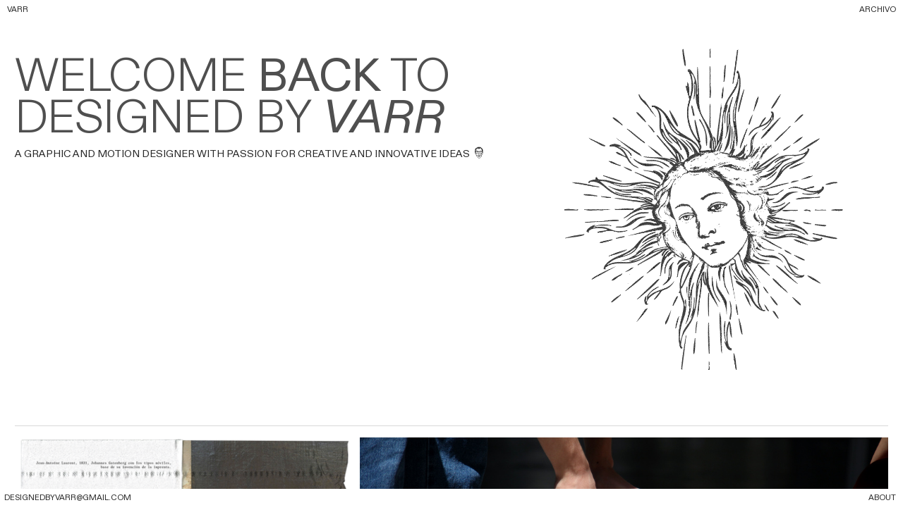

--- FILE ---
content_type: text/html; charset=UTF-8
request_url: https://vanessarodriguezramos.com/
body_size: 26535
content:
<!DOCTYPE html>
<!-- 

        Running on cargo.site

-->
<html lang="en" data-predefined-style="true" data-css-presets="true" data-css-preset data-typography-preset>
	<head>
<script>
				var __cargo_context__ = 'live';
				var __cargo_js_ver__ = 'c=3451682563';
				var __cargo_maint__ = false;
				
				
			</script>
					<meta http-equiv="X-UA-Compatible" content="IE=edge,chrome=1">
		<meta http-equiv="Content-Type" content="text/html; charset=utf-8">
		<meta name="viewport" content="initial-scale=1.0, maximum-scale=1.0, user-scalable=no">
		
			<meta name="robots" content="index,follow">
		<title>Vanessa Rodríguez </title>
		<meta name="description" content="Cargo">
		
		<link rel="preconnect" href="https://static.cargo.site" crossorigin>
		<link rel="preconnect" href="https://freight.cargo.site" crossorigin>
				<link rel="preconnect" href="https://type.cargo.site" crossorigin>

		<!--<link rel="preload" href="https://static.cargo.site/assets/social/IconFont-Regular-0.9.3.woff2" as="font" type="font/woff" crossorigin>-->

		

		<link href="https://static.cargo.site/favicon/favicon.ico" rel="shortcut icon">
		<link href="https://vanessarodriguezramos.com/rss" rel="alternate" type="application/rss+xml" title="Vanessa Rodríguez  feed">

		<link href="https://vanessarodriguezramos.com/stylesheet?c=3451682563&1738058487" id="member_stylesheet" rel="stylesheet" type="text/css" />
<style id="">@font-face{font-family:Icons;src:url(https://static.cargo.site/assets/social/IconFont-Regular-0.9.3.woff2);unicode-range:U+E000-E15C,U+F0000,U+FE0E}@font-face{font-family:Icons;src:url(https://static.cargo.site/assets/social/IconFont-Regular-0.9.3.woff2);font-weight:240;unicode-range:U+E000-E15C,U+F0000,U+FE0E}@font-face{font-family:Icons;src:url(https://static.cargo.site/assets/social/IconFont-Regular-0.9.3.woff2);unicode-range:U+E000-E15C,U+F0000,U+FE0E;font-weight:400}@font-face{font-family:Icons;src:url(https://static.cargo.site/assets/social/IconFont-Regular-0.9.3.woff2);unicode-range:U+E000-E15C,U+F0000,U+FE0E;font-weight:600}@font-face{font-family:Icons;src:url(https://static.cargo.site/assets/social/IconFont-Regular-0.9.3.woff2);unicode-range:U+E000-E15C,U+F0000,U+FE0E;font-weight:800}@font-face{font-family:Icons;src:url(https://static.cargo.site/assets/social/IconFont-Regular-0.9.3.woff2);unicode-range:U+E000-E15C,U+F0000,U+FE0E;font-style:italic}@font-face{font-family:Icons;src:url(https://static.cargo.site/assets/social/IconFont-Regular-0.9.3.woff2);unicode-range:U+E000-E15C,U+F0000,U+FE0E;font-weight:200;font-style:italic}@font-face{font-family:Icons;src:url(https://static.cargo.site/assets/social/IconFont-Regular-0.9.3.woff2);unicode-range:U+E000-E15C,U+F0000,U+FE0E;font-weight:400;font-style:italic}@font-face{font-family:Icons;src:url(https://static.cargo.site/assets/social/IconFont-Regular-0.9.3.woff2);unicode-range:U+E000-E15C,U+F0000,U+FE0E;font-weight:600;font-style:italic}@font-face{font-family:Icons;src:url(https://static.cargo.site/assets/social/IconFont-Regular-0.9.3.woff2);unicode-range:U+E000-E15C,U+F0000,U+FE0E;font-weight:800;font-style:italic}body.iconfont-loading,body.iconfont-loading *{color:transparent!important}body{-moz-osx-font-smoothing:grayscale;-webkit-font-smoothing:antialiased;-webkit-text-size-adjust:none}body.no-scroll{overflow:hidden}/*!
 * Content
 */.page{word-wrap:break-word}:focus{outline:0}.pointer-events-none{pointer-events:none}.pointer-events-auto{pointer-events:auto}.pointer-events-none .page_content .audio-player,.pointer-events-none .page_content .shop_product,.pointer-events-none .page_content a,.pointer-events-none .page_content audio,.pointer-events-none .page_content button,.pointer-events-none .page_content details,.pointer-events-none .page_content iframe,.pointer-events-none .page_content img,.pointer-events-none .page_content input,.pointer-events-none .page_content video{pointer-events:auto}.pointer-events-none .page_content *>a,.pointer-events-none .page_content>a{position:relative}s *{text-transform:inherit}#toolset{position:fixed;bottom:10px;right:10px;z-index:8}.mobile #toolset,.template_site_inframe #toolset{display:none}#toolset a{display:block;height:24px;width:24px;margin:0;padding:0;text-decoration:none;background:rgba(0,0,0,.2)}#toolset a:hover{background:rgba(0,0,0,.8)}[data-adminview] #toolset a,[data-adminview] #toolset_admin a{background:rgba(0,0,0,.04);pointer-events:none;cursor:default}#toolset_admin a:active{background:rgba(0,0,0,.7)}#toolset_admin a svg>*{transform:scale(1.1) translate(0,-.5px);transform-origin:50% 50%}#toolset_admin a svg{pointer-events:none;width:100%!important;height:auto!important}#following-container{overflow:auto;-webkit-overflow-scrolling:touch}#following-container iframe{height:100%;width:100%;position:absolute;top:0;left:0;right:0;bottom:0}:root{--following-width:-400px;--following-animation-duration:450ms}@keyframes following-open{0%{transform:translateX(0)}100%{transform:translateX(var(--following-width))}}@keyframes following-open-inverse{0%{transform:translateX(0)}100%{transform:translateX(calc(-1 * var(--following-width)))}}@keyframes following-close{0%{transform:translateX(var(--following-width))}100%{transform:translateX(0)}}@keyframes following-close-inverse{0%{transform:translateX(calc(-1 * var(--following-width)))}100%{transform:translateX(0)}}body.animate-left{animation:following-open var(--following-animation-duration);animation-fill-mode:both;animation-timing-function:cubic-bezier(.24,1,.29,1)}#following-container.animate-left{animation:following-close-inverse var(--following-animation-duration);animation-fill-mode:both;animation-timing-function:cubic-bezier(.24,1,.29,1)}#following-container.animate-left #following-frame{animation:following-close var(--following-animation-duration);animation-fill-mode:both;animation-timing-function:cubic-bezier(.24,1,.29,1)}body.animate-right{animation:following-close var(--following-animation-duration);animation-fill-mode:both;animation-timing-function:cubic-bezier(.24,1,.29,1)}#following-container.animate-right{animation:following-open-inverse var(--following-animation-duration);animation-fill-mode:both;animation-timing-function:cubic-bezier(.24,1,.29,1)}#following-container.animate-right #following-frame{animation:following-open var(--following-animation-duration);animation-fill-mode:both;animation-timing-function:cubic-bezier(.24,1,.29,1)}.slick-slider{position:relative;display:block;-moz-box-sizing:border-box;box-sizing:border-box;-webkit-user-select:none;-moz-user-select:none;-ms-user-select:none;user-select:none;-webkit-touch-callout:none;-khtml-user-select:none;-ms-touch-action:pan-y;touch-action:pan-y;-webkit-tap-highlight-color:transparent}.slick-list{position:relative;display:block;overflow:hidden;margin:0;padding:0}.slick-list:focus{outline:0}.slick-list.dragging{cursor:pointer;cursor:hand}.slick-slider .slick-list,.slick-slider .slick-track{transform:translate3d(0,0,0);will-change:transform}.slick-track{position:relative;top:0;left:0;display:block}.slick-track:after,.slick-track:before{display:table;content:'';width:1px;height:1px;margin-top:-1px;margin-left:-1px}.slick-track:after{clear:both}.slick-loading .slick-track{visibility:hidden}.slick-slide{display:none;float:left;height:100%;min-height:1px}[dir=rtl] .slick-slide{float:right}.content .slick-slide img{display:inline-block}.content .slick-slide img:not(.image-zoom){cursor:pointer}.content .scrub .slick-list,.content .scrub .slick-slide img:not(.image-zoom){cursor:ew-resize}body.slideshow-scrub-dragging *{cursor:ew-resize!important}.content .slick-slide img:not([src]),.content .slick-slide img[src='']{width:100%;height:auto}.slick-slide.slick-loading img{display:none}.slick-slide.dragging img{pointer-events:none}.slick-initialized .slick-slide{display:block}.slick-loading .slick-slide{visibility:hidden}.slick-vertical .slick-slide{display:block;height:auto;border:1px solid transparent}.slick-arrow.slick-hidden{display:none}.slick-arrow{position:absolute;z-index:9;width:0;top:0;height:100%;cursor:pointer;will-change:opacity;-webkit-transition:opacity 333ms cubic-bezier(.4,0,.22,1);transition:opacity 333ms cubic-bezier(.4,0,.22,1)}.slick-arrow.hidden{opacity:0}.slick-arrow svg{position:absolute;width:36px;height:36px;top:0;left:0;right:0;bottom:0;margin:auto;transform:translate(.25px,.25px)}.slick-arrow svg.right-arrow{transform:translate(.25px,.25px) scaleX(-1)}.slick-arrow svg:active{opacity:.75}.slick-arrow svg .arrow-shape{fill:none!important;stroke:#fff;stroke-linecap:square}.slick-arrow svg .arrow-outline{fill:none!important;stroke-width:2.5px;stroke:rgba(0,0,0,.6);stroke-linecap:square}.slick-arrow.slick-next{right:0;text-align:right}.slick-next svg,.wallpaper-navigation .slick-next svg{margin-right:10px}.mobile .slick-next svg{margin-right:10px}.slick-arrow.slick-prev{text-align:left}.slick-prev svg,.wallpaper-navigation .slick-prev svg{margin-left:10px}.mobile .slick-prev svg{margin-left:10px}.loading_animation{display:none;vertical-align:middle;z-index:15;line-height:0;pointer-events:none;border-radius:100%}.loading_animation.hidden{display:none}.loading_animation.pulsing{opacity:0;display:inline-block;animation-delay:.1s;-webkit-animation-delay:.1s;-moz-animation-delay:.1s;animation-duration:12s;animation-iteration-count:infinite;animation:fade-pulse-in .5s ease-in-out;-moz-animation:fade-pulse-in .5s ease-in-out;-webkit-animation:fade-pulse-in .5s ease-in-out;-webkit-animation-fill-mode:forwards;-moz-animation-fill-mode:forwards;animation-fill-mode:forwards}.loading_animation.pulsing.no-delay{animation-delay:0s;-webkit-animation-delay:0s;-moz-animation-delay:0s}.loading_animation div{border-radius:100%}.loading_animation div svg{max-width:100%;height:auto}.loading_animation div,.loading_animation div svg{width:20px;height:20px}.loading_animation.full-width svg{width:100%;height:auto}.loading_animation.full-width.big svg{width:100px;height:100px}.loading_animation div svg>*{fill:#ccc}.loading_animation div{-webkit-animation:spin-loading 12s ease-out;-webkit-animation-iteration-count:infinite;-moz-animation:spin-loading 12s ease-out;-moz-animation-iteration-count:infinite;animation:spin-loading 12s ease-out;animation-iteration-count:infinite}.loading_animation.hidden{display:none}[data-backdrop] .loading_animation{position:absolute;top:15px;left:15px;z-index:99}.loading_animation.position-absolute.middle{top:calc(50% - 10px);left:calc(50% - 10px)}.loading_animation.position-absolute.topleft{top:0;left:0}.loading_animation.position-absolute.middleright{top:calc(50% - 10px);right:1rem}.loading_animation.position-absolute.middleleft{top:calc(50% - 10px);left:1rem}.loading_animation.gray div svg>*{fill:#999}.loading_animation.gray-dark div svg>*{fill:#666}.loading_animation.gray-darker div svg>*{fill:#555}.loading_animation.gray-light div svg>*{fill:#ccc}.loading_animation.white div svg>*{fill:rgba(255,255,255,.85)}.loading_animation.blue div svg>*{fill:#698fff}.loading_animation.inline{display:inline-block;margin-bottom:.5ex}.loading_animation.inline.left{margin-right:.5ex}@-webkit-keyframes fade-pulse-in{0%{opacity:0}50%{opacity:.5}100%{opacity:1}}@-moz-keyframes fade-pulse-in{0%{opacity:0}50%{opacity:.5}100%{opacity:1}}@keyframes fade-pulse-in{0%{opacity:0}50%{opacity:.5}100%{opacity:1}}@-webkit-keyframes pulsate{0%{opacity:1}50%{opacity:0}100%{opacity:1}}@-moz-keyframes pulsate{0%{opacity:1}50%{opacity:0}100%{opacity:1}}@keyframes pulsate{0%{opacity:1}50%{opacity:0}100%{opacity:1}}@-webkit-keyframes spin-loading{0%{transform:rotate(0)}9%{transform:rotate(1050deg)}18%{transform:rotate(-1090deg)}20%{transform:rotate(-1080deg)}23%{transform:rotate(-1080deg)}28%{transform:rotate(-1095deg)}29%{transform:rotate(-1065deg)}34%{transform:rotate(-1080deg)}35%{transform:rotate(-1050deg)}40%{transform:rotate(-1065deg)}41%{transform:rotate(-1035deg)}44%{transform:rotate(-1035deg)}47%{transform:rotate(-2160deg)}50%{transform:rotate(-2160deg)}56%{transform:rotate(45deg)}60%{transform:rotate(45deg)}80%{transform:rotate(6120deg)}100%{transform:rotate(0)}}@keyframes spin-loading{0%{transform:rotate(0)}9%{transform:rotate(1050deg)}18%{transform:rotate(-1090deg)}20%{transform:rotate(-1080deg)}23%{transform:rotate(-1080deg)}28%{transform:rotate(-1095deg)}29%{transform:rotate(-1065deg)}34%{transform:rotate(-1080deg)}35%{transform:rotate(-1050deg)}40%{transform:rotate(-1065deg)}41%{transform:rotate(-1035deg)}44%{transform:rotate(-1035deg)}47%{transform:rotate(-2160deg)}50%{transform:rotate(-2160deg)}56%{transform:rotate(45deg)}60%{transform:rotate(45deg)}80%{transform:rotate(6120deg)}100%{transform:rotate(0)}}[grid-row]{align-items:flex-start;box-sizing:border-box;display:-webkit-box;display:-webkit-flex;display:-ms-flexbox;display:flex;-webkit-flex-wrap:wrap;-ms-flex-wrap:wrap;flex-wrap:wrap}[grid-col]{box-sizing:border-box}[grid-row] [grid-col].empty:after{content:"\0000A0";cursor:text}body.mobile[data-adminview=content-editproject] [grid-row] [grid-col].empty:after{display:none}[grid-col=auto]{-webkit-box-flex:1;-webkit-flex:1;-ms-flex:1;flex:1}[grid-col=x12]{width:100%}[grid-col=x11]{width:50%}[grid-col=x10]{width:33.33%}[grid-col=x9]{width:25%}[grid-col=x8]{width:20%}[grid-col=x7]{width:16.666666667%}[grid-col=x6]{width:14.285714286%}[grid-col=x5]{width:12.5%}[grid-col=x4]{width:11.111111111%}[grid-col=x3]{width:10%}[grid-col=x2]{width:9.090909091%}[grid-col=x1]{width:8.333333333%}[grid-col="1"]{width:8.33333%}[grid-col="2"]{width:16.66667%}[grid-col="3"]{width:25%}[grid-col="4"]{width:33.33333%}[grid-col="5"]{width:41.66667%}[grid-col="6"]{width:50%}[grid-col="7"]{width:58.33333%}[grid-col="8"]{width:66.66667%}[grid-col="9"]{width:75%}[grid-col="10"]{width:83.33333%}[grid-col="11"]{width:91.66667%}[grid-col="12"]{width:100%}body.mobile [grid-responsive] [grid-col]{width:100%;-webkit-box-flex:none;-webkit-flex:none;-ms-flex:none;flex:none}[data-ce-host=true][contenteditable=true] [grid-pad]{pointer-events:none}[data-ce-host=true][contenteditable=true] [grid-pad]>*{pointer-events:auto}[grid-pad="0"]{padding:0}[grid-pad="0.25"]{padding:.125rem}[grid-pad="0.5"]{padding:.25rem}[grid-pad="0.75"]{padding:.375rem}[grid-pad="1"]{padding:.5rem}[grid-pad="1.25"]{padding:.625rem}[grid-pad="1.5"]{padding:.75rem}[grid-pad="1.75"]{padding:.875rem}[grid-pad="2"]{padding:1rem}[grid-pad="2.5"]{padding:1.25rem}[grid-pad="3"]{padding:1.5rem}[grid-pad="3.5"]{padding:1.75rem}[grid-pad="4"]{padding:2rem}[grid-pad="5"]{padding:2.5rem}[grid-pad="6"]{padding:3rem}[grid-pad="7"]{padding:3.5rem}[grid-pad="8"]{padding:4rem}[grid-pad="9"]{padding:4.5rem}[grid-pad="10"]{padding:5rem}[grid-gutter="0"]{margin:0}[grid-gutter="0.5"]{margin:-.25rem}[grid-gutter="1"]{margin:-.5rem}[grid-gutter="1.5"]{margin:-.75rem}[grid-gutter="2"]{margin:-1rem}[grid-gutter="2.5"]{margin:-1.25rem}[grid-gutter="3"]{margin:-1.5rem}[grid-gutter="3.5"]{margin:-1.75rem}[grid-gutter="4"]{margin:-2rem}[grid-gutter="5"]{margin:-2.5rem}[grid-gutter="6"]{margin:-3rem}[grid-gutter="7"]{margin:-3.5rem}[grid-gutter="8"]{margin:-4rem}[grid-gutter="10"]{margin:-5rem}[grid-gutter="12"]{margin:-6rem}[grid-gutter="14"]{margin:-7rem}[grid-gutter="16"]{margin:-8rem}[grid-gutter="18"]{margin:-9rem}[grid-gutter="20"]{margin:-10rem}small{max-width:100%;text-decoration:inherit}img:not([src]),img[src='']{outline:1px solid rgba(177,177,177,.4);outline-offset:-1px;content:url([data-uri])}img.image-zoom{cursor:-webkit-zoom-in;cursor:-moz-zoom-in;cursor:zoom-in}#imprimatur{color:#333;font-size:10px;font-family:-apple-system,BlinkMacSystemFont,"Segoe UI",Roboto,Oxygen,Ubuntu,Cantarell,"Open Sans","Helvetica Neue",sans-serif,"Sans Serif",Icons;/*!System*/position:fixed;opacity:.3;right:-28px;bottom:160px;transform:rotate(270deg);-ms-transform:rotate(270deg);-webkit-transform:rotate(270deg);z-index:8;text-transform:uppercase;color:#999;opacity:.5;padding-bottom:2px;text-decoration:none}.mobile #imprimatur{display:none}bodycopy cargo-link a{font-family:-apple-system,BlinkMacSystemFont,"Segoe UI",Roboto,Oxygen,Ubuntu,Cantarell,"Open Sans","Helvetica Neue",sans-serif,"Sans Serif",Icons;/*!System*/font-size:12px;font-style:normal;font-weight:400;transform:rotate(270deg);text-decoration:none;position:fixed!important;right:-27px;bottom:100px;text-decoration:none;letter-spacing:normal;background:0 0;border:0;border-bottom:0;outline:0}/*! PhotoSwipe Default UI CSS by Dmitry Semenov | photoswipe.com | MIT license */.pswp--has_mouse .pswp__button--arrow--left,.pswp--has_mouse .pswp__button--arrow--right,.pswp__ui{visibility:visible}.pswp--minimal--dark .pswp__top-bar,.pswp__button{background:0 0}.pswp,.pswp__bg,.pswp__container,.pswp__img--placeholder,.pswp__zoom-wrap,.quick-view-navigation{-webkit-backface-visibility:hidden}.pswp__button{cursor:pointer;opacity:1;-webkit-appearance:none;transition:opacity .2s;-webkit-box-shadow:none;box-shadow:none}.pswp__button-close>svg{top:10px;right:10px;margin-left:auto}.pswp--touch .quick-view-navigation{display:none}.pswp__ui{-webkit-font-smoothing:auto;opacity:1;z-index:1550}.quick-view-navigation{will-change:opacity;-webkit-transition:opacity 333ms cubic-bezier(.4,0,.22,1);transition:opacity 333ms cubic-bezier(.4,0,.22,1)}.quick-view-navigation .pswp__group .pswp__button{pointer-events:auto}.pswp__button>svg{position:absolute;width:36px;height:36px}.quick-view-navigation .pswp__group:active svg{opacity:.75}.pswp__button svg .shape-shape{fill:#fff}.pswp__button svg .shape-outline{fill:#000}.pswp__button-prev>svg{top:0;bottom:0;left:10px;margin:auto}.pswp__button-next>svg{top:0;bottom:0;right:10px;margin:auto}.quick-view-navigation .pswp__group .pswp__button-prev{position:absolute;left:0;top:0;width:0;height:100%}.quick-view-navigation .pswp__group .pswp__button-next{position:absolute;right:0;top:0;width:0;height:100%}.quick-view-navigation .close-button,.quick-view-navigation .left-arrow,.quick-view-navigation .right-arrow{transform:translate(.25px,.25px)}.quick-view-navigation .right-arrow{transform:translate(.25px,.25px) scaleX(-1)}.pswp__button svg .shape-outline{fill:transparent!important;stroke:#000;stroke-width:2.5px;stroke-linecap:square}.pswp__button svg .shape-shape{fill:transparent!important;stroke:#fff;stroke-width:1.5px;stroke-linecap:square}.pswp__bg,.pswp__scroll-wrap,.pswp__zoom-wrap{width:100%;position:absolute}.quick-view-navigation .pswp__group .pswp__button-close{margin:0}.pswp__container,.pswp__item,.pswp__zoom-wrap{right:0;bottom:0;top:0;position:absolute;left:0}.pswp__ui--hidden .pswp__button{opacity:.001}.pswp__ui--hidden .pswp__button,.pswp__ui--hidden .pswp__button *{pointer-events:none}.pswp .pswp__ui.pswp__ui--displaynone{display:none}.pswp__element--disabled{display:none!important}/*! PhotoSwipe main CSS by Dmitry Semenov | photoswipe.com | MIT license */.pswp{position:fixed;display:none;height:100%;width:100%;top:0;left:0;right:0;bottom:0;margin:auto;-ms-touch-action:none;touch-action:none;z-index:9999999;-webkit-text-size-adjust:100%;line-height:initial;letter-spacing:initial;outline:0}.pswp img{max-width:none}.pswp--zoom-disabled .pswp__img{cursor:default!important}.pswp--animate_opacity{opacity:.001;will-change:opacity;-webkit-transition:opacity 333ms cubic-bezier(.4,0,.22,1);transition:opacity 333ms cubic-bezier(.4,0,.22,1)}.pswp--open{display:block}.pswp--zoom-allowed .pswp__img{cursor:-webkit-zoom-in;cursor:-moz-zoom-in;cursor:zoom-in}.pswp--zoomed-in .pswp__img{cursor:-webkit-grab;cursor:-moz-grab;cursor:grab}.pswp--dragging .pswp__img{cursor:-webkit-grabbing;cursor:-moz-grabbing;cursor:grabbing}.pswp__bg{left:0;top:0;height:100%;opacity:0;transform:translateZ(0);will-change:opacity}.pswp__scroll-wrap{left:0;top:0;height:100%}.pswp__container,.pswp__zoom-wrap{-ms-touch-action:none;touch-action:none}.pswp__container,.pswp__img{-webkit-user-select:none;-moz-user-select:none;-ms-user-select:none;user-select:none;-webkit-tap-highlight-color:transparent;-webkit-touch-callout:none}.pswp__zoom-wrap{-webkit-transform-origin:left top;-ms-transform-origin:left top;transform-origin:left top;-webkit-transition:-webkit-transform 222ms cubic-bezier(.4,0,.22,1);transition:transform 222ms cubic-bezier(.4,0,.22,1)}.pswp__bg{-webkit-transition:opacity 222ms cubic-bezier(.4,0,.22,1);transition:opacity 222ms cubic-bezier(.4,0,.22,1)}.pswp--animated-in .pswp__bg,.pswp--animated-in .pswp__zoom-wrap{-webkit-transition:none;transition:none}.pswp--hide-overflow .pswp__scroll-wrap,.pswp--hide-overflow.pswp{overflow:hidden}.pswp__img{position:absolute;width:auto;height:auto;top:0;left:0}.pswp__img--placeholder--blank{background:#222}.pswp--ie .pswp__img{width:100%!important;height:auto!important;left:0;top:0}.pswp__ui--idle{opacity:0}.pswp__error-msg{position:absolute;left:0;top:50%;width:100%;text-align:center;font-size:14px;line-height:16px;margin-top:-8px;color:#ccc}.pswp__error-msg a{color:#ccc;text-decoration:underline}.pswp__error-msg{font-family:-apple-system,BlinkMacSystemFont,"Segoe UI",Roboto,Oxygen,Ubuntu,Cantarell,"Open Sans","Helvetica Neue",sans-serif}.quick-view.mouse-down .iframe-item{pointer-events:none!important}.quick-view-caption-positioner{pointer-events:none;width:100%;height:100%}.quick-view-caption-wrapper{margin:auto;position:absolute;bottom:0;left:0;right:0}.quick-view-horizontal-align-left .quick-view-caption-wrapper{margin-left:0}.quick-view-horizontal-align-right .quick-view-caption-wrapper{margin-right:0}[data-quick-view-caption]{transition:.1s opacity ease-in-out;position:absolute;bottom:0;left:0;right:0}.quick-view-horizontal-align-left [data-quick-view-caption]{text-align:left}.quick-view-horizontal-align-right [data-quick-view-caption]{text-align:right}.quick-view-caption{transition:.1s opacity ease-in-out}.quick-view-caption>*{display:inline-block}.quick-view-caption *{pointer-events:auto}.quick-view-caption.hidden{opacity:0}.shop_product .dropdown_wrapper{flex:0 0 100%;position:relative}.shop_product select{appearance:none;-moz-appearance:none;-webkit-appearance:none;outline:0;-webkit-font-smoothing:antialiased;-moz-osx-font-smoothing:grayscale;cursor:pointer;border-radius:0;white-space:nowrap;overflow:hidden!important;text-overflow:ellipsis}.shop_product select.dropdown::-ms-expand{display:none}.shop_product a{cursor:pointer;border-bottom:none;text-decoration:none}.shop_product a.out-of-stock{pointer-events:none}body.audio-player-dragging *{cursor:ew-resize!important}.audio-player{display:inline-flex;flex:1 0 calc(100% - 2px);width:calc(100% - 2px)}.audio-player .button{height:100%;flex:0 0 3.3rem;display:flex}.audio-player .separator{left:3.3rem;height:100%}.audio-player .buffer{width:0%;height:100%;transition:left .3s linear,width .3s linear}.audio-player.seeking .buffer{transition:left 0s,width 0s}.audio-player.seeking{user-select:none;-webkit-user-select:none;cursor:ew-resize}.audio-player.seeking *{user-select:none;-webkit-user-select:none;cursor:ew-resize}.audio-player .bar{overflow:hidden;display:flex;justify-content:space-between;align-content:center;flex-grow:1}.audio-player .progress{width:0%;height:100%;transition:width .3s linear}.audio-player.seeking .progress{transition:width 0s}.audio-player .pause,.audio-player .play{cursor:pointer;height:100%}.audio-player .note-icon{margin:auto 0;order:2;flex:0 1 auto}.audio-player .title{white-space:nowrap;overflow:hidden;text-overflow:ellipsis;pointer-events:none;user-select:none;padding:.5rem 0 .5rem 1rem;margin:auto auto auto 0;flex:0 3 auto;min-width:0;width:100%}.audio-player .total-time{flex:0 1 auto;margin:auto 0}.audio-player .current-time,.audio-player .play-text{flex:0 1 auto;margin:auto 0}.audio-player .stream-anim{user-select:none;margin:auto auto auto 0}.audio-player .stream-anim span{display:inline-block}.audio-player .buffer,.audio-player .current-time,.audio-player .note-svg,.audio-player .play-text,.audio-player .separator,.audio-player .total-time{user-select:none;pointer-events:none}.audio-player .buffer,.audio-player .play-text,.audio-player .progress{position:absolute}.audio-player,.audio-player .bar,.audio-player .button,.audio-player .current-time,.audio-player .note-icon,.audio-player .pause,.audio-player .play,.audio-player .total-time{position:relative}body.mobile .audio-player,body.mobile .audio-player *{-webkit-touch-callout:none}#standalone-admin-frame{border:0;width:400px;position:absolute;right:0;top:0;height:100vh;z-index:99}body[standalone-admin=true] #standalone-admin-frame{transform:translate(0,0)}body[standalone-admin=true] .main_container{width:calc(100% - 400px)}body[standalone-admin=false] #standalone-admin-frame{transform:translate(100%,0)}body[standalone-admin=false] .main_container{width:100%}.toggle_standaloneAdmin{position:fixed;top:0;right:400px;height:40px;width:40px;z-index:999;cursor:pointer;background-color:rgba(0,0,0,.4)}.toggle_standaloneAdmin:active{opacity:.7}body[standalone-admin=false] .toggle_standaloneAdmin{right:0}.toggle_standaloneAdmin *{color:#fff;fill:#fff}.toggle_standaloneAdmin svg{padding:6px;width:100%;height:100%;opacity:.85}body[standalone-admin=false] .toggle_standaloneAdmin #close,body[standalone-admin=true] .toggle_standaloneAdmin #backdropsettings{display:none}.toggle_standaloneAdmin>div{width:100%;height:100%}#admin_toggle_button{position:fixed;top:50%;transform:translate(0,-50%);right:400px;height:36px;width:12px;z-index:999;cursor:pointer;background-color:rgba(0,0,0,.09);padding-left:2px;margin-right:5px}#admin_toggle_button .bar{content:'';background:rgba(0,0,0,.09);position:fixed;width:5px;bottom:0;top:0;z-index:10}#admin_toggle_button:active{background:rgba(0,0,0,.065)}#admin_toggle_button *{color:#fff;fill:#fff}#admin_toggle_button svg{padding:0;width:16px;height:36px;margin-left:1px;opacity:1}#admin_toggle_button svg *{fill:#fff;opacity:1}#admin_toggle_button[data-state=closed] .toggle_admin_close{display:none}#admin_toggle_button[data-state=closed],#admin_toggle_button[data-state=closed] .toggle_admin_open{width:20px;cursor:pointer;margin:0}#admin_toggle_button[data-state=closed] svg{margin-left:2px}#admin_toggle_button[data-state=open] .toggle_admin_open{display:none}select,select *{text-rendering:auto!important}b b{font-weight:inherit}*{-webkit-box-sizing:border-box;-moz-box-sizing:border-box;box-sizing:border-box}customhtml>*{position:relative;z-index:10}body,html{min-height:100vh;margin:0;padding:0}html{touch-action:manipulation;position:relative;background-color:#fff}.main_container{min-height:100vh;width:100%;overflow:hidden}.container{display:-webkit-box;display:-webkit-flex;display:-moz-box;display:-ms-flexbox;display:flex;-webkit-flex-wrap:wrap;-moz-flex-wrap:wrap;-ms-flex-wrap:wrap;flex-wrap:wrap;max-width:100%;width:100%;overflow:visible}.container{align-items:flex-start;-webkit-align-items:flex-start}.page{z-index:2}.page ul li>text-limit{display:block}.content,.content_container,.pinned{-webkit-flex:1 0 auto;-moz-flex:1 0 auto;-ms-flex:1 0 auto;flex:1 0 auto;max-width:100%}.content_container{width:100%}.content_container.full_height{min-height:100vh}.page_background{position:absolute;top:0;left:0;width:100%;height:100%}.page_container{position:relative;overflow:visible;width:100%}.backdrop{position:absolute;top:0;z-index:1;width:100%;height:100%;max-height:100vh}.backdrop>div{position:absolute;top:0;left:0;width:100%;height:100%;-webkit-backface-visibility:hidden;backface-visibility:hidden;transform:translate3d(0,0,0);contain:strict}[data-backdrop].backdrop>div[data-overflowing]{max-height:100vh;position:absolute;top:0;left:0}body.mobile [split-responsive]{display:flex;flex-direction:column}body.mobile [split-responsive] .container{width:100%;order:2}body.mobile [split-responsive] .backdrop{position:relative;height:50vh;width:100%;order:1}body.mobile [split-responsive] [data-auxiliary].backdrop{position:absolute;height:50vh;width:100%;order:1}.page{position:relative;z-index:2}img[data-align=left]{float:left}img[data-align=right]{float:right}[data-rotation]{transform-origin:center center}.content .page_content:not([contenteditable=true]) [data-draggable]{pointer-events:auto!important;backface-visibility:hidden}.preserve-3d{-moz-transform-style:preserve-3d;transform-style:preserve-3d}.content .page_content:not([contenteditable=true]) [data-draggable] iframe{pointer-events:none!important}.dragging-active iframe{pointer-events:none!important}.content .page_content:not([contenteditable=true]) [data-draggable]:active{opacity:1}.content .scroll-transition-fade{transition:transform 1s ease-in-out,opacity .8s ease-in-out}.content .scroll-transition-fade.below-viewport{opacity:0;transform:translateY(40px)}.mobile.full_width .page_container:not([split-layout]) .container_width{width:100%}[data-view=pinned_bottom] .bottom_pin_invisibility{visibility:hidden}.pinned{position:relative;width:100%}.pinned .page_container.accommodate:not(.fixed):not(.overlay){z-index:2}.pinned .page_container.overlay{position:absolute;z-index:4}.pinned .page_container.overlay.fixed{position:fixed}.pinned .page_container.overlay.fixed .page{max-height:100vh;-webkit-overflow-scrolling:touch}.pinned .page_container.overlay.fixed .page.allow-scroll{overflow-y:auto;overflow-x:hidden}.pinned .page_container.overlay.fixed .page.allow-scroll{align-items:flex-start;-webkit-align-items:flex-start}.pinned .page_container .page.allow-scroll::-webkit-scrollbar{width:0;background:0 0;display:none}.pinned.pinned_top .page_container.overlay{left:0;top:0}.pinned.pinned_bottom .page_container.overlay{left:0;bottom:0}div[data-container=set]:empty{margin-top:1px}.thumbnails{position:relative;z-index:1}[thumbnails=grid]{align-items:baseline}[thumbnails=justify] .thumbnail{box-sizing:content-box}[thumbnails][data-padding-zero] .thumbnail{margin-bottom:-1px}[thumbnails=montessori] .thumbnail{pointer-events:auto;position:absolute}[thumbnails] .thumbnail>a{display:block;text-decoration:none}[thumbnails=montessori]{height:0}[thumbnails][data-resizing],[thumbnails][data-resizing] *{cursor:nwse-resize}[thumbnails] .thumbnail .resize-handle{cursor:nwse-resize;width:26px;height:26px;padding:5px;position:absolute;opacity:.75;right:-1px;bottom:-1px;z-index:100}[thumbnails][data-resizing] .resize-handle{display:none}[thumbnails] .thumbnail .resize-handle svg{position:absolute;top:0;left:0}[thumbnails] .thumbnail .resize-handle:hover{opacity:1}[data-can-move].thumbnail .resize-handle svg .resize_path_outline{fill:#fff}[data-can-move].thumbnail .resize-handle svg .resize_path{fill:#000}[thumbnails=montessori] .thumbnail_sizer{height:0;width:100%;position:relative;padding-bottom:100%;pointer-events:none}[thumbnails] .thumbnail img{display:block;min-height:3px;margin-bottom:0}[thumbnails] .thumbnail img:not([src]),img[src=""]{margin:0!important;width:100%;min-height:3px;height:100%!important;position:absolute}[aspect-ratio="1x1"].thumb_image{height:0;padding-bottom:100%;overflow:hidden}[aspect-ratio="4x3"].thumb_image{height:0;padding-bottom:75%;overflow:hidden}[aspect-ratio="16x9"].thumb_image{height:0;padding-bottom:56.25%;overflow:hidden}[thumbnails] .thumb_image{width:100%;position:relative}[thumbnails][thumbnail-vertical-align=top]{align-items:flex-start}[thumbnails][thumbnail-vertical-align=middle]{align-items:center}[thumbnails][thumbnail-vertical-align=bottom]{align-items:baseline}[thumbnails][thumbnail-horizontal-align=left]{justify-content:flex-start}[thumbnails][thumbnail-horizontal-align=middle]{justify-content:center}[thumbnails][thumbnail-horizontal-align=right]{justify-content:flex-end}.thumb_image.default_image>svg{position:absolute;top:0;left:0;bottom:0;right:0;width:100%;height:100%}.thumb_image.default_image{outline:1px solid #ccc;outline-offset:-1px;position:relative}.mobile.full_width [data-view=Thumbnail] .thumbnails_width{width:100%}.content [data-draggable] a:active,.content [data-draggable] img:active{opacity:initial}.content .draggable-dragging{opacity:initial}[data-draggable].draggable_visible{visibility:visible}[data-draggable].draggable_hidden{visibility:hidden}.gallery_card [data-draggable],.marquee [data-draggable]{visibility:inherit}[data-draggable]{visibility:visible;background-color:rgba(0,0,0,.003)}#site_menu_panel_container .image-gallery:not(.initialized){height:0;padding-bottom:100%;min-height:initial}.image-gallery:not(.initialized){min-height:100vh;visibility:hidden;width:100%}.image-gallery .gallery_card img{display:block;width:100%;height:auto}.image-gallery .gallery_card{transform-origin:center}.image-gallery .gallery_card.dragging{opacity:.1;transform:initial!important}.image-gallery:not([image-gallery=slideshow]) .gallery_card iframe:only-child,.image-gallery:not([image-gallery=slideshow]) .gallery_card video:only-child{width:100%;height:100%;top:0;left:0;position:absolute}.image-gallery[image-gallery=slideshow] .gallery_card video[muted][autoplay]:not([controls]),.image-gallery[image-gallery=slideshow] .gallery_card video[muted][data-autoplay]:not([controls]){pointer-events:none}.image-gallery [image-gallery-pad="0"] video:only-child{object-fit:cover;height:calc(100% + 1px)}div.image-gallery>a,div.image-gallery>iframe,div.image-gallery>img,div.image-gallery>video{display:none}[image-gallery-row]{align-items:flex-start;box-sizing:border-box;display:-webkit-box;display:-webkit-flex;display:-ms-flexbox;display:flex;-webkit-flex-wrap:wrap;-ms-flex-wrap:wrap;flex-wrap:wrap}.image-gallery .gallery_card_image{width:100%;position:relative}[data-predefined-style=true] .image-gallery a.gallery_card{display:block;border:none}[image-gallery-col]{box-sizing:border-box}[image-gallery-col=x12]{width:100%}[image-gallery-col=x11]{width:50%}[image-gallery-col=x10]{width:33.33%}[image-gallery-col=x9]{width:25%}[image-gallery-col=x8]{width:20%}[image-gallery-col=x7]{width:16.666666667%}[image-gallery-col=x6]{width:14.285714286%}[image-gallery-col=x5]{width:12.5%}[image-gallery-col=x4]{width:11.111111111%}[image-gallery-col=x3]{width:10%}[image-gallery-col=x2]{width:9.090909091%}[image-gallery-col=x1]{width:8.333333333%}.content .page_content [image-gallery-pad].image-gallery{pointer-events:none}.content .page_content [image-gallery-pad].image-gallery .gallery_card_image>*,.content .page_content [image-gallery-pad].image-gallery .gallery_image_caption{pointer-events:auto}.content .page_content [image-gallery-pad="0"]{padding:0}.content .page_content [image-gallery-pad="0.25"]{padding:.125rem}.content .page_content [image-gallery-pad="0.5"]{padding:.25rem}.content .page_content [image-gallery-pad="0.75"]{padding:.375rem}.content .page_content [image-gallery-pad="1"]{padding:.5rem}.content .page_content [image-gallery-pad="1.25"]{padding:.625rem}.content .page_content [image-gallery-pad="1.5"]{padding:.75rem}.content .page_content [image-gallery-pad="1.75"]{padding:.875rem}.content .page_content [image-gallery-pad="2"]{padding:1rem}.content .page_content [image-gallery-pad="2.5"]{padding:1.25rem}.content .page_content [image-gallery-pad="3"]{padding:1.5rem}.content .page_content [image-gallery-pad="3.5"]{padding:1.75rem}.content .page_content [image-gallery-pad="4"]{padding:2rem}.content .page_content [image-gallery-pad="5"]{padding:2.5rem}.content .page_content [image-gallery-pad="6"]{padding:3rem}.content .page_content [image-gallery-pad="7"]{padding:3.5rem}.content .page_content [image-gallery-pad="8"]{padding:4rem}.content .page_content [image-gallery-pad="9"]{padding:4.5rem}.content .page_content [image-gallery-pad="10"]{padding:5rem}.content .page_content [image-gallery-gutter="0"]{margin:0}.content .page_content [image-gallery-gutter="0.5"]{margin:-.25rem}.content .page_content [image-gallery-gutter="1"]{margin:-.5rem}.content .page_content [image-gallery-gutter="1.5"]{margin:-.75rem}.content .page_content [image-gallery-gutter="2"]{margin:-1rem}.content .page_content [image-gallery-gutter="2.5"]{margin:-1.25rem}.content .page_content [image-gallery-gutter="3"]{margin:-1.5rem}.content .page_content [image-gallery-gutter="3.5"]{margin:-1.75rem}.content .page_content [image-gallery-gutter="4"]{margin:-2rem}.content .page_content [image-gallery-gutter="5"]{margin:-2.5rem}.content .page_content [image-gallery-gutter="6"]{margin:-3rem}.content .page_content [image-gallery-gutter="7"]{margin:-3.5rem}.content .page_content [image-gallery-gutter="8"]{margin:-4rem}.content .page_content [image-gallery-gutter="10"]{margin:-5rem}.content .page_content [image-gallery-gutter="12"]{margin:-6rem}.content .page_content [image-gallery-gutter="14"]{margin:-7rem}.content .page_content [image-gallery-gutter="16"]{margin:-8rem}.content .page_content [image-gallery-gutter="18"]{margin:-9rem}.content .page_content [image-gallery-gutter="20"]{margin:-10rem}[image-gallery=slideshow]:not(.initialized)>*{min-height:1px;opacity:0;min-width:100%}[image-gallery=slideshow][data-constrained-by=height] [image-gallery-vertical-align].slick-track{align-items:flex-start}[image-gallery=slideshow] img.image-zoom:active{opacity:initial}[image-gallery=slideshow].slick-initialized .gallery_card{pointer-events:none}[image-gallery=slideshow].slick-initialized .gallery_card.slick-current{pointer-events:auto}[image-gallery=slideshow] .gallery_card:not(.has_caption){line-height:0}.content .page_content [image-gallery=slideshow].image-gallery>*{pointer-events:auto}.content [image-gallery=slideshow].image-gallery.slick-initialized .gallery_card{overflow:hidden;margin:0;display:flex;flex-flow:row wrap;flex-shrink:0}.content [image-gallery=slideshow].image-gallery.slick-initialized .gallery_card.slick-current{overflow:visible}[image-gallery=slideshow] .gallery_image_caption{opacity:1;transition:opacity .3s;-webkit-transition:opacity .3s;width:100%;margin-left:auto;margin-right:auto;clear:both}[image-gallery-horizontal-align=left] .gallery_image_caption{text-align:left}[image-gallery-horizontal-align=middle] .gallery_image_caption{text-align:center}[image-gallery-horizontal-align=right] .gallery_image_caption{text-align:right}[image-gallery=slideshow][data-slideshow-in-transition] .gallery_image_caption{opacity:0;transition:opacity .3s;-webkit-transition:opacity .3s}[image-gallery=slideshow] .gallery_card_image{width:initial;margin:0;display:inline-block}[image-gallery=slideshow] .gallery_card img{margin:0;display:block}[image-gallery=slideshow][data-exploded]{align-items:flex-start;box-sizing:border-box;display:-webkit-box;display:-webkit-flex;display:-ms-flexbox;display:flex;-webkit-flex-wrap:wrap;-ms-flex-wrap:wrap;flex-wrap:wrap;justify-content:flex-start;align-content:flex-start}[image-gallery=slideshow][data-exploded] .gallery_card{padding:1rem;width:16.666%}[image-gallery=slideshow][data-exploded] .gallery_card_image{height:0;display:block;width:100%}[image-gallery=grid]{align-items:baseline}[image-gallery=grid] .gallery_card.has_caption .gallery_card_image{display:block}[image-gallery=grid] [image-gallery-pad="0"].gallery_card{margin-bottom:-1px}[image-gallery=grid] .gallery_card img{margin:0}[image-gallery=columns] .gallery_card img{margin:0}[image-gallery=justify]{align-items:flex-start}[image-gallery=justify] .gallery_card img{margin:0}[image-gallery=montessori][image-gallery-row]{display:block}[image-gallery=montessori] a.gallery_card,[image-gallery=montessori] div.gallery_card{position:absolute;pointer-events:auto}[image-gallery=montessori][data-can-move] .gallery_card,[image-gallery=montessori][data-can-move] .gallery_card .gallery_card_image,[image-gallery=montessori][data-can-move] .gallery_card .gallery_card_image>*{cursor:move}[image-gallery=montessori]{position:relative;height:0}[image-gallery=freeform] .gallery_card{position:relative}[image-gallery=freeform] [image-gallery-pad="0"].gallery_card{margin-bottom:-1px}[image-gallery-vertical-align]{display:flex;flex-flow:row wrap}[image-gallery-vertical-align].slick-track{display:flex;flex-flow:row nowrap}.image-gallery .slick-list{margin-bottom:-.3px}[image-gallery-vertical-align=top]{align-content:flex-start;align-items:flex-start}[image-gallery-vertical-align=middle]{align-items:center;align-content:center}[image-gallery-vertical-align=bottom]{align-content:flex-end;align-items:flex-end}[image-gallery-horizontal-align=left]{justify-content:flex-start}[image-gallery-horizontal-align=middle]{justify-content:center}[image-gallery-horizontal-align=right]{justify-content:flex-end}.image-gallery[data-resizing],.image-gallery[data-resizing] *{cursor:nwse-resize!important}.image-gallery .gallery_card .resize-handle,.image-gallery .gallery_card .resize-handle *{cursor:nwse-resize!important}.image-gallery .gallery_card .resize-handle{width:26px;height:26px;padding:5px;position:absolute;opacity:.75;right:-1px;bottom:-1px;z-index:10}.image-gallery[data-resizing] .resize-handle{display:none}.image-gallery .gallery_card .resize-handle svg{cursor:nwse-resize!important;position:absolute;top:0;left:0}.image-gallery .gallery_card .resize-handle:hover{opacity:1}[data-can-move].gallery_card .resize-handle svg .resize_path_outline{fill:#fff}[data-can-move].gallery_card .resize-handle svg .resize_path{fill:#000}[image-gallery=montessori] .thumbnail_sizer{height:0;width:100%;position:relative;padding-bottom:100%;pointer-events:none}#site_menu_button{display:block;text-decoration:none;pointer-events:auto;z-index:9;vertical-align:top;cursor:pointer;box-sizing:content-box;font-family:Icons}#site_menu_button.custom_icon{padding:0;line-height:0}#site_menu_button.custom_icon img{width:100%;height:auto}#site_menu_wrapper.disabled #site_menu_button{display:none}#site_menu_wrapper.mobile_only #site_menu_button{display:none}body.mobile #site_menu_wrapper.mobile_only:not(.disabled) #site_menu_button:not(.active){display:block}#site_menu_panel_container[data-type=cargo_menu] #site_menu_panel{display:block;position:fixed;top:0;right:0;bottom:0;left:0;z-index:10;cursor:default}.site_menu{pointer-events:auto;position:absolute;z-index:11;top:0;bottom:0;line-height:0;max-width:400px;min-width:300px;font-size:20px;text-align:left;background:rgba(20,20,20,.95);padding:20px 30px 90px 30px;overflow-y:auto;overflow-x:hidden;display:-webkit-box;display:-webkit-flex;display:-ms-flexbox;display:flex;-webkit-box-orient:vertical;-webkit-box-direction:normal;-webkit-flex-direction:column;-ms-flex-direction:column;flex-direction:column;-webkit-box-pack:start;-webkit-justify-content:flex-start;-ms-flex-pack:start;justify-content:flex-start}body.mobile #site_menu_wrapper .site_menu{-webkit-overflow-scrolling:touch;min-width:auto;max-width:100%;width:100%;padding:20px}#site_menu_wrapper[data-sitemenu-position=bottom-left] #site_menu,#site_menu_wrapper[data-sitemenu-position=top-left] #site_menu{left:0}#site_menu_wrapper[data-sitemenu-position=bottom-right] #site_menu,#site_menu_wrapper[data-sitemenu-position=top-right] #site_menu{right:0}#site_menu_wrapper[data-type=page] .site_menu{right:0;left:0;width:100%;padding:0;margin:0;background:0 0}.site_menu_wrapper.open .site_menu{display:block}.site_menu div{display:block}.site_menu a{text-decoration:none;display:inline-block;color:rgba(255,255,255,.75);max-width:100%;overflow:hidden;white-space:nowrap;text-overflow:ellipsis;line-height:1.4}.site_menu div a.active{color:rgba(255,255,255,.4)}.site_menu div.set-link>a{font-weight:700}.site_menu div.hidden{display:none}.site_menu .close{display:block;position:absolute;top:0;right:10px;font-size:60px;line-height:50px;font-weight:200;color:rgba(255,255,255,.4);cursor:pointer;user-select:none}#site_menu_panel_container .page_container{position:relative;overflow:hidden;background:0 0;z-index:2}#site_menu_panel_container .site_menu_page_wrapper{position:fixed;top:0;left:0;overflow-y:auto;-webkit-overflow-scrolling:touch;height:100%;width:100%;z-index:100}#site_menu_panel_container .site_menu_page_wrapper .backdrop{pointer-events:none}#site_menu_panel_container #site_menu_page_overlay{position:fixed;top:0;right:0;bottom:0;left:0;cursor:default;z-index:1}#shop_button{display:block;text-decoration:none;pointer-events:auto;z-index:9;vertical-align:top;cursor:pointer;box-sizing:content-box;font-family:Icons}#shop_button.custom_icon{padding:0;line-height:0}#shop_button.custom_icon img{width:100%;height:auto}#shop_button.disabled{display:none}.loading[data-loading]{display:none;position:fixed;bottom:8px;left:8px;z-index:100}.new_site_button_wrapper{font-size:1.8rem;font-weight:400;color:rgba(0,0,0,.85);font-family:-apple-system,BlinkMacSystemFont,'Segoe UI',Roboto,Oxygen,Ubuntu,Cantarell,'Open Sans','Helvetica Neue',sans-serif,'Sans Serif',Icons;font-style:normal;line-height:1.4;color:#fff;position:fixed;bottom:0;right:0;z-index:999}body.template_site #toolset{display:none!important}body.mobile .new_site_button{display:none}.new_site_button{display:flex;height:44px;cursor:pointer}.new_site_button .plus{width:44px;height:100%}.new_site_button .plus svg{width:100%;height:100%}.new_site_button .plus svg line{stroke:#000;stroke-width:2px}.new_site_button .plus:after,.new_site_button .plus:before{content:'';width:30px;height:2px}.new_site_button .text{background:#0fce83;display:none;padding:7.5px 15px 7.5px 15px;height:100%;font-size:20px;color:#222}.new_site_button:active{opacity:.8}.new_site_button.show_full .text{display:block}.new_site_button.show_full .plus{display:none}html:not(.admin-wrapper) .template_site #confirm_modal [data-progress] .progress-indicator:after{content:'Generating Site...';padding:7.5px 15px;right:-200px;color:#000}bodycopy svg.marker-overlay,bodycopy svg.marker-overlay *{transform-origin:0 0;-webkit-transform-origin:0 0;box-sizing:initial}bodycopy svg#svgroot{box-sizing:initial}bodycopy svg.marker-overlay{padding:inherit;position:absolute;left:0;top:0;width:100%;height:100%;min-height:1px;overflow:visible;pointer-events:none;z-index:999}bodycopy svg.marker-overlay *{pointer-events:initial}bodycopy svg.marker-overlay text{letter-spacing:initial}bodycopy svg.marker-overlay a{cursor:pointer}.marquee:not(.torn-down){overflow:hidden;width:100%;position:relative;padding-bottom:.25em;padding-top:.25em;margin-bottom:-.25em;margin-top:-.25em;contain:layout}.marquee .marquee_contents{will-change:transform;display:flex;flex-direction:column}.marquee[behavior][direction].torn-down{white-space:normal}.marquee[behavior=bounce] .marquee_contents{display:block;float:left;clear:both}.marquee[behavior=bounce] .marquee_inner{display:block}.marquee[behavior=bounce][direction=vertical] .marquee_contents{width:100%}.marquee[behavior=bounce][direction=diagonal] .marquee_inner:last-child,.marquee[behavior=bounce][direction=vertical] .marquee_inner:last-child{position:relative;visibility:hidden}.marquee[behavior=bounce][direction=horizontal],.marquee[behavior=scroll][direction=horizontal]{white-space:pre}.marquee[behavior=scroll][direction=horizontal] .marquee_contents{display:inline-flex;white-space:nowrap;min-width:100%}.marquee[behavior=scroll][direction=horizontal] .marquee_inner{min-width:100%}.marquee[behavior=scroll] .marquee_inner:first-child{will-change:transform;position:absolute;width:100%;top:0;left:0}.cycle{display:none}</style>
<script type="text/json" data-set="defaults" >{"current_offset":0,"current_page":1,"cargo_url":"vanessaarodriguez","is_domain":true,"is_mobile":false,"is_tablet":false,"is_phone":false,"homepage_id":"37176517","tags":null,"api_path":"https:\/\/vanessarodriguezramos.com\/_api","is_editor":false,"is_template":false}</script>
<script type="text/json" data-set="DisplayOptions" >{"user_id":2279601,"pagination_count":24,"title_in_project":true,"disable_project_scroll":false,"learning_cargo_seen":true,"resource_url":null,"use_sets":null,"sets_are_clickable":null,"set_links_position":null,"sticky_pages":null,"total_projects":0,"slideshow_responsive":false,"slideshow_thumbnails_header":true,"layout_options":{"content_position":"left_cover","content_width":"100","content_margin":"5","main_margin":"2","text_alignment":"text_left","vertical_position":"vertical_top","bgcolor":"rgba(255, 255, 255, 1)","WebFontConfig":{"cargo":{"families":{"Diatype":{"variants":["n2","i2","n3","i3","n4","i4","n5","i5","n7","i7"]},"Diatype Variable":{"variants":["n2","n3","n4","n5","n7","n8","n9","n10","i4"]},"Monument Grotesk Mono":{"variants":["n2","i2","n3","i3","n4","i4","n5","i5","n7","i7","n8","i8","n9","i9"]}}},"system":{"families":{"-apple-system":{"variants":["n4"]}}}},"links_orientation":"links_horizontal","viewport_size":"phone","mobile_zoom":"21","mobile_view":"desktop","mobile_padding":"-3.2","mobile_formatting":false,"width_unit":"rem","text_width":"66","is_feed":false,"limit_vertical_images":true,"image_zoom":true,"mobile_images_full_width":true,"responsive_columns":"1","responsive_thumbnails_padding":"0.7","enable_sitemenu":false,"sitemenu_mobileonly":false,"menu_position":"top-left","sitemenu_option":"cargo_menu","responsive_row_height":"75","advanced_padding_enabled":false,"main_margin_top":"2","main_margin_right":"2","main_margin_bottom":"2","main_margin_left":"2","mobile_pages_full_width":true,"scroll_transition":false,"image_full_zoom":false,"quick_view_height":"100","quick_view_width":"100","quick_view_alignment":"quick_view_center_center","advanced_quick_view_padding_enabled":false,"quick_view_padding":"2.5","quick_view_padding_top":"2.5","quick_view_padding_bottom":"2.5","quick_view_padding_left":"2.5","quick_view_padding_right":"2.5","quick_content_alignment":"quick_content_center_center","close_quick_view_on_scroll":true,"show_quick_view_ui":true,"quick_view_bgcolor":"rgba(255, 255, 255, 1)","quick_view_caption":false},"element_sort":{"no-group":[{"name":"Navigation","isActive":true},{"name":"Header Text","isActive":true},{"name":"Content","isActive":true},{"name":"Header Image","isActive":false}]},"site_menu_options":{"display_type":"cargo_menu","enable":false,"mobile_only":false,"position":"top-right","single_page_id":null,"icon":"\ue132","show_homepage":false,"single_page_url":"Menu","custom_icon":false},"ecommerce_options":{"enable_ecommerce_button":false,"shop_button_position":"top-right","shop_icon":"text","custom_icon":false,"shop_icon_text":"Shopping Bag &lt;(#)&gt;","icon":"","enable_geofencing":false,"enabled_countries":["AF","AX","AL","DZ","AS","AD","AO","AI","AQ","AG","AR","AM","AW","AU","AT","AZ","BS","BH","BD","BB","BY","BE","BZ","BJ","BM","BT","BO","BQ","BA","BW","BV","BR","IO","BN","BG","BF","BI","KH","CM","CA","CV","KY","CF","TD","CL","CN","CX","CC","CO","KM","CG","CD","CK","CR","CI","HR","CU","CW","CY","CZ","DK","DJ","DM","DO","EC","EG","SV","GQ","ER","EE","ET","FK","FO","FJ","FI","FR","GF","PF","TF","GA","GM","GE","DE","GH","GI","GR","GL","GD","GP","GU","GT","GG","GN","GW","GY","HT","HM","VA","HN","HK","HU","IS","IN","ID","IR","IQ","IE","IM","IL","IT","JM","JP","JE","JO","KZ","KE","KI","KP","KR","KW","KG","LA","LV","LB","LS","LR","LY","LI","LT","LU","MO","MK","MG","MW","MY","MV","ML","MT","MH","MQ","MR","MU","YT","MX","FM","MD","MC","MN","ME","MS","MA","MZ","MM","NA","NR","NP","NL","NC","NZ","NI","NE","NG","NU","NF","MP","NO","OM","PK","PW","PS","PA","PG","PY","PE","PH","PN","PL","PT","PR","QA","RE","RO","RU","RW","BL","SH","KN","LC","MF","PM","VC","WS","SM","ST","SA","SN","RS","SC","SL","SG","SX","SK","SI","SB","SO","ZA","GS","SS","ES","LK","SD","SR","SJ","SZ","SE","CH","SY","TW","TJ","TZ","TH","TL","TG","TK","TO","TT","TN","TR","TM","TC","TV","UG","UA","AE","GB","US","UM","UY","UZ","VU","VE","VN","VG","VI","WF","EH","YE","ZM","ZW"]}}</script>
<script type="text/json" data-set="Site" >{"id":"2279601","direct_link":"https:\/\/vanessarodriguezramos.com","display_url":"vanessarodriguezramos.com","site_url":"vanessaarodriguez","account_shop_id":null,"has_ecommerce":false,"has_shop":false,"ecommerce_key_public":null,"cargo_spark_button":true,"following_url":null,"website_title":"Vanessa Rodr\u00edguez ","meta_tags":"","meta_description":"","meta_head":"","homepage_id":"37176517","css_url":"https:\/\/vanessarodriguezramos.com\/stylesheet","rss_url":"https:\/\/vanessarodriguezramos.com\/rss","js_url":"\/_jsapps\/design\/design.js","favicon_url":"https:\/\/static.cargo.site\/favicon\/favicon.ico","home_url":"https:\/\/cargo.site","auth_url":"https:\/\/cargo.site","profile_url":null,"profile_width":0,"profile_height":0,"social_image_url":null,"social_width":0,"social_height":0,"social_description":"Cargo","social_has_image":false,"social_has_description":false,"site_menu_icon":null,"site_menu_has_image":false,"custom_html":"<customhtml><\/customhtml>","filter":null,"is_editor":false,"use_hi_res":false,"hiq":null,"progenitor_site":"e561","files":[],"resource_url":"vanessarodriguezramos.com\/_api\/v0\/site\/2279601"}</script>
<script type="text/json" data-set="ScaffoldingData" >{"id":0,"title":"Vanessa Rodr\u00edguez ","project_url":0,"set_id":0,"is_homepage":false,"pin":false,"is_set":true,"in_nav":false,"stack":false,"sort":0,"index":0,"page_count":5,"pin_position":null,"thumbnail_options":null,"pages":[{"id":37077450,"title":"HOME","project_url":"HOME-2","set_id":0,"is_homepage":false,"pin":false,"is_set":true,"in_nav":false,"stack":false,"sort":0,"index":0,"page_count":0,"pin_position":null,"thumbnail_options":null,"pages":[{"id":37176517,"site_id":2279601,"project_url":"HOME-1","direct_link":"https:\/\/vanessarodriguezramos.com\/HOME-1","type":"page","title":"HOME ","title_no_html":"HOME ","tags":"","display":false,"pin":false,"pin_options":null,"in_nav":false,"is_homepage":true,"backdrop_enabled":false,"is_set":false,"stack":false,"excerpt":"WELCOME BACK TO DESIGNED BY VARRA GRAPHIC AND MOTION DESIGNER WITH PASSION FOR CREATIVE AND INNOVATIVE IDEAS \ue02c\ufe0e\n\n\t\n\n\n\n\t\n\n\n\n\n\n\n\n\nDO YOU WANT TO SEE MORE? GO...","content":"<div style=\"text-align: right;\"><div grid-row=\"\" grid-pad=\"0\" grid-gutter=\"0\" grid-responsive=\"\">\n\t<div grid-col=\"7\" grid-pad=\"0\"><div style=\"text-align: left;\"><br>\n<h1>WELCOME <b>BACK<\/b> TO DESIGNED BY <b><i>VARR<\/i><\/b><\/h1><\/div><div style=\"text-align: left\"><small>A GRAPHIC AND MOTION DESIGNER WITH PASSION FOR CREATIVE AND INNOVATIVE IDEAS \ue02c\ufe0e<\/small><br><\/div><\/div>\n\t<div grid-col=\"5\" grid-pad=\"0\" class=\"\"><img width=\"2000\" height=\"2000\" width_o=\"2000\" height_o=\"2000\" data-src=\"https:\/\/freight.cargo.site\/t\/original\/i\/5c6ef202c79c6f92161a24f40e2a52bc70c5880ad3e922ef2c96c84f2ca7202c\/venus-para-gif.gif\" data-mid=\"225657579\" border=\"0\" data-scale=\"100\"\/><br>\n<\/div>\n<\/div><\/div><hr><div grid-row=\"\" grid-pad=\"3.5\" grid-gutter=\"7\" grid-responsive=\"\">\n\t<div grid-col=\"x12\" grid-pad=\"3.5\"><div class=\"image-gallery\" data-gallery=\"%7B%22mode_id%22%3A3%2C%22gallery_instance_id%22%3A5%2C%22name%22%3A%22Justify%22%2C%22path%22%3A%22justify%22%2C%22data%22%3A%7B%22image_padding%22%3A%220.75%22%2C%22row_height%22%3A%2244%22%2C%22variation_index%22%3A%220%22%2C%22variation%22%3A0%2C%22variation_mode%22%3A0%2C%22variation_seed%22%3A0%2C%22responsive%22%3Atrue%2C%22meta_data%22%3A%7B%7D%2C%22mobile_data%22%3A%7B%22image_padding%22%3A%220.75%22%2C%22row_height%22%3A%22100%22%2C%22separate_mobile_view%22%3Afalse%7D%2C%22captions%22%3Atrue%2C%22responsive_row_height%22%3A%22100%22%2C%22responsive_image_padding%22%3A%220.75%22%7D%7D\">\n<a rel=\"history\" href=\"Mas-alla-de-las-paginas\" class=\"image-link\"><img width=\"850\" height=\"882\" width_o=\"850\" height_o=\"882\" data-src=\"https:\/\/freight.cargo.site\/t\/original\/i\/1cd4d43d04e9821187ce8f16646d34fe885edb732d4d231cbeed07394420083c\/17-.png\" data-mid=\"225657581\" border=\"0\" \/><\/a>\n<a rel=\"history\" href=\"LO-QUEMAO\" class=\"image-link\"><img width=\"2048\" height=\"1365\" width_o=\"2048\" height_o=\"1365\" data-src=\"https:\/\/freight.cargo.site\/t\/original\/i\/03c05198e3bb3061cde2d9479dd2813e21aaa85a25094cd43306a59bee7fcdee\/vanessa-ainara.jpg\" data-mid=\"225659096\" border=\"0\" \/><\/a>\n<a rel=\"history\" href=\"3D-JEWELS\" class=\"image-link\"><img width=\"800\" height=\"450\" width_o=\"800\" height_o=\"450\" data-src=\"https:\/\/freight.cargo.site\/t\/original\/i\/30e9a40c13d391dfded1aa1f50abcc450cacdf02ea1ce1c5de4299ade027143c\/GIFMaker_me-6.gif\" data-mid=\"225657584\" border=\"0\" \/><\/a>\n<a rel=\"history\" href=\"ENTRE-PIEDRAS-Y-PIXELES\" class=\"image-link\"><img width=\"2480\" height=\"3508\" width_o=\"2480\" height_o=\"3508\" data-src=\"https:\/\/freight.cargo.site\/t\/original\/i\/dfda3afd56f54900e1eed9af70e41e5a1a3d96711088ee88b828894778d0792e\/EBOOK-2.gif\" data-mid=\"225658800\" border=\"0\" \/><\/a>\n<a rel=\"history\" href=\"LIBRO-GIGANTE-1\" class=\"image-link\"><img width=\"1654\" height=\"2480\" width_o=\"1654\" height_o=\"2480\" data-src=\"https:\/\/freight.cargo.site\/t\/original\/i\/1dae996f6a8a3f2aa9696606d7f69cf8b541da7615eab881b06b223f0d8a3326\/en-el-bolso.jpg\" data-mid=\"225658883\" border=\"0\" \/><\/a>\n<a rel=\"history\" href=\"MIENTRAS-PLANTO-UN-PINO-1\" class=\"image-link\"><img width=\"2339\" height=\"3508\" width_o=\"2339\" height_o=\"3508\" data-src=\"https:\/\/freight.cargo.site\/t\/original\/i\/b137960598a5db9a37c841580204459a66685a619f10db57e53675ee6ea0247c\/foto-2.jpg\" data-mid=\"225658865\" border=\"0\" \/><\/a>\n<\/div><\/div>\n<\/div><hr><br><div style=\"text-align: center;\"><div style=\"text-align: center;\"><div style=\"text-align: center;\">DO YOU WANT TO SEE MORE? GO TO MY <b><i><a href=\"ARCHIVO\" rel=\"history\">ARCHIVO\ue08a\ufe0e<\/a><\/i><\/b><br>\n<br>\n<\/div><\/div><\/div>","content_no_html":"\n\t\nWELCOME BACK TO DESIGNED BY VARRA GRAPHIC AND MOTION DESIGNER WITH PASSION FOR CREATIVE AND INNOVATIVE IDEAS \ue02c\ufe0e\n\t{image 1 scale=\"100\"}\n\n\n\t\n{image 4}\n{image 36}\n{image 8}\n{image 32}\n{image 34}\n{image 33}\n\nDO YOU WANT TO SEE MORE? GO TO MY ARCHIVO\ue08a\ufe0e\n\n","content_partial_html":"\n\t<br>\n<h1>WELCOME <b>BACK<\/b> TO DESIGNED BY <b><i>VARR<\/i><\/b><\/h1>A GRAPHIC AND MOTION DESIGNER WITH PASSION FOR CREATIVE AND INNOVATIVE IDEAS \ue02c\ufe0e<br>\n\t<img width=\"2000\" height=\"2000\" width_o=\"2000\" height_o=\"2000\" data-src=\"https:\/\/freight.cargo.site\/t\/original\/i\/5c6ef202c79c6f92161a24f40e2a52bc70c5880ad3e922ef2c96c84f2ca7202c\/venus-para-gif.gif\" data-mid=\"225657579\" border=\"0\" data-scale=\"100\"\/><br>\n\n<hr>\n\t\n<a rel=\"history\" href=\"Mas-alla-de-las-paginas\" class=\"image-link\"><img width=\"850\" height=\"882\" width_o=\"850\" height_o=\"882\" data-src=\"https:\/\/freight.cargo.site\/t\/original\/i\/1cd4d43d04e9821187ce8f16646d34fe885edb732d4d231cbeed07394420083c\/17-.png\" data-mid=\"225657581\" border=\"0\" \/><\/a>\n<a rel=\"history\" href=\"LO-QUEMAO\" class=\"image-link\"><img width=\"2048\" height=\"1365\" width_o=\"2048\" height_o=\"1365\" data-src=\"https:\/\/freight.cargo.site\/t\/original\/i\/03c05198e3bb3061cde2d9479dd2813e21aaa85a25094cd43306a59bee7fcdee\/vanessa-ainara.jpg\" data-mid=\"225659096\" border=\"0\" \/><\/a>\n<a rel=\"history\" href=\"3D-JEWELS\" class=\"image-link\"><img width=\"800\" height=\"450\" width_o=\"800\" height_o=\"450\" data-src=\"https:\/\/freight.cargo.site\/t\/original\/i\/30e9a40c13d391dfded1aa1f50abcc450cacdf02ea1ce1c5de4299ade027143c\/GIFMaker_me-6.gif\" data-mid=\"225657584\" border=\"0\" \/><\/a>\n<a rel=\"history\" href=\"ENTRE-PIEDRAS-Y-PIXELES\" class=\"image-link\"><img width=\"2480\" height=\"3508\" width_o=\"2480\" height_o=\"3508\" data-src=\"https:\/\/freight.cargo.site\/t\/original\/i\/dfda3afd56f54900e1eed9af70e41e5a1a3d96711088ee88b828894778d0792e\/EBOOK-2.gif\" data-mid=\"225658800\" border=\"0\" \/><\/a>\n<a rel=\"history\" href=\"LIBRO-GIGANTE-1\" class=\"image-link\"><img width=\"1654\" height=\"2480\" width_o=\"1654\" height_o=\"2480\" data-src=\"https:\/\/freight.cargo.site\/t\/original\/i\/1dae996f6a8a3f2aa9696606d7f69cf8b541da7615eab881b06b223f0d8a3326\/en-el-bolso.jpg\" data-mid=\"225658883\" border=\"0\" \/><\/a>\n<a rel=\"history\" href=\"MIENTRAS-PLANTO-UN-PINO-1\" class=\"image-link\"><img width=\"2339\" height=\"3508\" width_o=\"2339\" height_o=\"3508\" data-src=\"https:\/\/freight.cargo.site\/t\/original\/i\/b137960598a5db9a37c841580204459a66685a619f10db57e53675ee6ea0247c\/foto-2.jpg\" data-mid=\"225658865\" border=\"0\" \/><\/a>\n\n<hr><br>DO YOU WANT TO SEE MORE? GO TO MY <b><i><a href=\"ARCHIVO\" rel=\"history\">ARCHIVO\ue08a\ufe0e<\/a><\/i><\/b><br>\n<br>\n","thumb":"225657579","thumb_meta":{"thumbnail_crop":{"percentWidth":"100","marginLeft":0,"marginTop":0,"imageModel":{"id":225657579,"project_id":37176517,"image_ref":"{image 1}","name":"venus-para-gif.gif","hash":"5c6ef202c79c6f92161a24f40e2a52bc70c5880ad3e922ef2c96c84f2ca7202c","width":2000,"height":2000,"sort":0,"exclude_from_backdrop":false,"date_added":"1738061003"},"stored":{"ratio":100,"crop_ratio":"16x9"},"cropManuallySet":false}},"thumb_is_visible":false,"sort":2,"index":0,"set_id":37077450,"page_options":{"using_local_css":true,"local_css":"[local-style=\"37176517\"] .container_width {\n}\n\n[local-style=\"37176517\"] body {\n\tbackground-color: initial \/*!variable_defaults*\/;\n}\n\n[local-style=\"37176517\"] .backdrop {\n}\n\n[local-style=\"37176517\"] .page {\n\tmin-height: auto \/*!page_height_default*\/;\n}\n\n[local-style=\"37176517\"] .page_background {\n\tbackground-color: #fff \/*!page_container_bgcolor*\/;\n}\n\n[local-style=\"37176517\"] .content_padding {\n\tpadding-top: 2rem \/*!main_margin*\/;\n\tpadding-bottom: 2rem \/*!main_margin*\/;\n\tpadding-left: 2rem \/*!main_margin*\/;\n\tpadding-right: 2rem \/*!main_margin*\/;\n}\n\n[data-predefined-style=\"true\"] [local-style=\"37176517\"] bodycopy {\n\tfont-size: 3.1rem;\n\tline-height: 1;\n\tcolor: rgb(14, 14, 14);\n}\n\n[data-predefined-style=\"true\"] [local-style=\"37176517\"] bodycopy a {\n}\n\n[data-predefined-style=\"true\"] [local-style=\"37176517\"] bodycopy a:hover {\n}\n\n[data-predefined-style=\"true\"] [local-style=\"37176517\"] h1 {\n\tfont-size: 6.4rem;\n\tline-height: 0.9;\n\tcolor: rgba(48, 48, 48, 0.85);\n}\n\n[data-predefined-style=\"true\"] [local-style=\"37176517\"] h1 a {\n}\n\n[data-predefined-style=\"true\"] [local-style=\"37176517\"] h1 a:hover {\n}\n\n[data-predefined-style=\"true\"] [local-style=\"37176517\"] h2 {\n}\n\n[data-predefined-style=\"true\"] [local-style=\"37176517\"] h2 a {\n}\n\n[data-predefined-style=\"true\"] [local-style=\"37176517\"] h2 a:hover {\n}\n\n[data-predefined-style=\"true\"] [local-style=\"37176517\"] small {\n\tfont-size: 1.4rem;\n}\n\n[data-predefined-style=\"true\"] [local-style=\"37176517\"] small a {\n}\n\n[data-predefined-style=\"true\"] [local-style=\"37176517\"] small a:hover {\n}\n\n[local-style=\"37176517\"] .container {\n\talign-items: flex-end \/*!vertical_bottom*\/;\n\t-webkit-align-items: flex-end \/*!vertical_bottom*\/;\n\tmargin-left: auto \/*!content_center*\/;\n}","local_layout_options":{"split_layout":false,"split_responsive":false,"full_height":true,"advanced_padding_enabled":false,"page_container_bgcolor":"#fff","show_local_thumbs":false,"page_bgcolor":"","content_position":"center_cover","vertical_position":"vertical_bottom"},"svg_overlay":"<svg width=\"1\" height=\"1\" xmlns=\"http:\/\/www.w3.org\/2000\/svg\" xmlns:svg=\"http:\/\/www.w3.org\/2000\/svg\" xmlns:se=\"http:\/\/svg-edit.googlecode.com\" class=\"marker-overlay\">\n <!-- Created with SVG-edit - https:\/\/github.com\/SVG-Edit\/svgedit-->\n <g transform=\"translate(222.1612892150879, -746.9754638671875)\" class=\"layer\">\n  <title><\/title>\n  <path data-position=\"{&quot;width&quot;:0.31896499829910596,&quot;height&quot;:0.2532500672521217,&quot;left&quot;:-0.027463489797368193,&quot;top&quot;:-0.04699657795171731}\" data-marker-id=\"2\" data-shapelib-id=\"square\" id=\"svg_1\" d=\"m-22.16129,946.97549l114.00007,0l0,114.00007l-114.00007,0l0,-114.00007z\" opacity=\"undefined\" stroke-width=\"0\" stroke=\"#000000\" fill=\"transparent\"\/>\n <\/g>\n<\/svg>","svg_fonts":{}},"set_open":false,"images":[{"id":225657579,"project_id":37176517,"image_ref":"{image 1}","name":"venus-para-gif.gif","hash":"5c6ef202c79c6f92161a24f40e2a52bc70c5880ad3e922ef2c96c84f2ca7202c","width":2000,"height":2000,"sort":0,"exclude_from_backdrop":false,"date_added":"1738061003"},{"id":225657580,"project_id":37176517,"image_ref":"{image 2}","name":"venus_portfolio.gif","hash":"c41d2a526be33a226de3ef5dc68bb8115fc025f3b27e9107a56a069d9c472f1f","width":1800,"height":2000,"sort":0,"exclude_from_backdrop":false,"date_added":"1738061003"},{"id":225657581,"project_id":37176517,"image_ref":"{image 4}","name":"17-.png","hash":"1cd4d43d04e9821187ce8f16646d34fe885edb732d4d231cbeed07394420083c","width":850,"height":882,"sort":0,"exclude_from_backdrop":false,"date_added":"1738061003"},{"id":225657582,"project_id":37176517,"image_ref":"{image 5}","name":"e08cb392-bb8e-4d9f-a8a8-db7a392127ed_watermarked_video_s3_key-_online-video-cutter.com_.gif","hash":"2d4b422bd7bc9ebdec1fc341e0e628e0ac0ba903de56cf8a233c16d4b7768965","width":640,"height":832,"sort":0,"exclude_from_backdrop":false,"date_added":"1738061003"},{"id":225657583,"project_id":37176517,"image_ref":"{image 6}","name":"MATCHA-BOWL_FINAL.gif","hash":"0a9e2a731e73bf4e082c357309388c50cf70c6bb51bbb02d8f0d542f28398943","width":1080,"height":1920,"sort":0,"exclude_from_backdrop":false,"date_added":"1738061003"},{"id":225657584,"project_id":37176517,"image_ref":"{image 8}","name":"GIFMaker_me-6.gif","hash":"30e9a40c13d391dfded1aa1f50abcc450cacdf02ea1ce1c5de4299ade027143c","width":800,"height":450,"sort":0,"exclude_from_backdrop":false,"date_added":"1738061003"},{"id":225657585,"project_id":37176517,"image_ref":"{image 9}","name":"collage-instagram.jpg","hash":"bc75c631d3b07c2d060867cc6cb8b5e6c5b3f23cda89f759fb77cc3a25c8b2b8","width":2480,"height":3508,"sort":0,"exclude_from_backdrop":false,"date_added":"1738061003"},{"id":225657586,"project_id":37176517,"image_ref":"{image 10}","name":"5-editada.jpg","hash":"8feb79a13c69929bced1ab5d0bb9468a1f5c7e4816be744c3e1c358d55dafb42","width":2480,"height":1754,"sort":0,"exclude_from_backdrop":false,"date_added":"1738061004"},{"id":225657587,"project_id":37176517,"image_ref":"{image 11}","name":"5.jpg","hash":"f5d946d3ea27055e6ec9822bc6c6052ef42cdbfa554be22b6cc60adc85d88fb1","width":4000,"height":6000,"sort":0,"exclude_from_backdrop":false,"date_added":"1738061004"},{"id":225657588,"project_id":37176517,"image_ref":"{image 12}","name":"Transformation-of-Sumerian-writing--to-the-hieroglyphs-of-the-Egyptians--in-the-style-of-an-oil-painting--1600s--exquisite-detail--baroque-painting--v-1702314897603-online-video-cutter.com.gif","hash":"18fb4ce37aa08d77a2c8a07c559b764402463ca53523b5178e4355333a0f1ecf","width":480,"height":672,"sort":0,"exclude_from_backdrop":false,"date_added":"1738061004"},{"id":225657589,"project_id":37176517,"image_ref":"{image 13}","name":"IMG_0424_Cajadetalle.jpg","hash":"90b76c58863580d192e2b34a055332918aaa951de66d62af6d421be1eee32cc7","width":1365,"height":2048,"sort":0,"exclude_from_backdrop":false,"date_added":"1738061004"},{"id":225657590,"project_id":37176517,"image_ref":"{image 15}","name":"ENTRE-IMAGENES-Y-RECUERDOS.png","hash":"9c9c74cfd0c48f6106d5d9e4be91df841be59be9c892eca264235e0ceb1730d2","width":1071,"height":1310,"sort":0,"exclude_from_backdrop":false,"date_added":"1738061004"},{"id":225657591,"project_id":37176517,"image_ref":"{image 16}","name":"ANO-NUEVO_1.gif","hash":"32130ae60da06594027fb1da16b7b74087c08bd3eb1e77f0c4c95b8852169b0a","width":1300,"height":1839,"sort":0,"exclude_from_backdrop":false,"date_added":"1738061004"},{"id":225657592,"project_id":37176517,"image_ref":"{image 17}","name":"Comp-final-1.gif","hash":"be913b395fb0d13bd5631b0591e79e6e420271bbc67a1b22985244c8c08f72ea","width":1853,"height":1310,"sort":0,"exclude_from_backdrop":false,"date_added":"1738061004"},{"id":225657593,"project_id":37176517,"image_ref":"{image 18}","name":"venus_portfolio.gif","hash":"a713c4ddc4fab08cc9b395d11f1cfd615f64b6b2d537893a96bea496dec91356","width":1800,"height":2000,"sort":0,"exclude_from_backdrop":false,"date_added":"1738061004"},{"id":225657595,"project_id":37176517,"image_ref":"{image 19}","name":"bandera-tik-tok-1.gif","hash":"45a589720fe0855a9a7aa999f860e34be9e1a26256080cc7881817fe445e1a50","width":336,"height":598,"sort":0,"exclude_from_backdrop":false,"date_added":"1738061004"},{"id":225657596,"project_id":37176517,"image_ref":"{image 21}","name":"EBOOK-2.gif","hash":"a5d7af65f94fab32338db9afdcb80df1814c69407c3069cd72b44eee853b24bd","width":2480,"height":3508,"sort":0,"exclude_from_backdrop":false,"date_added":"1738061004"},{"id":225657597,"project_id":37176517,"image_ref":"{image 23}","name":"CAPA-DETRAS.jpg","hash":"7d49d4999da4b200001e8f32141d3dc0f573e3d592635e9e3d5e444cc99df44e","width":1800,"height":2400,"sort":0,"exclude_from_backdrop":false,"date_added":"1738061005"},{"id":225657600,"project_id":37176517,"image_ref":"{image 27}","name":"Recurso-1WELCOME.png","hash":"a252acc80ce70e54e9ddac671bf0b72875dbad509d1df2d5debe7ea29d200c35","width":1126,"height":252,"sort":0,"exclude_from_backdrop":false,"date_added":"1738061005"},{"id":225657622,"project_id":37176517,"image_ref":"{image 28}","name":"Recurso-2VARR.png","hash":"3fc88fc58e0baf992f54fae51b4fabe9c6e3b8547de02a68835a0ce73f17bf14","width":505,"height":252,"sort":0,"exclude_from_backdrop":false,"date_added":"1738061083"},{"id":225657746,"project_id":37176517,"image_ref":"{image 29}","name":"venus_portfolio.gif","hash":"1ad885098c1d04ed65d14801f10ebee76aa978b81ec612f6113ef64bbdd1c0a0","width":1800,"height":2000,"sort":0,"exclude_from_backdrop":false,"date_added":"1738061343"},{"id":225658800,"project_id":37176517,"image_ref":"{image 32}","name":"EBOOK-2.gif","hash":"dfda3afd56f54900e1eed9af70e41e5a1a3d96711088ee88b828894778d0792e","width":2480,"height":3508,"sort":0,"exclude_from_backdrop":false,"date_added":"1738063300"},{"id":225658865,"project_id":37176517,"image_ref":"{image 33}","name":"foto-2.jpg","hash":"b137960598a5db9a37c841580204459a66685a619f10db57e53675ee6ea0247c","width":2339,"height":3508,"sort":0,"exclude_from_backdrop":false,"date_added":"1725618274"},{"id":225658883,"project_id":37176517,"image_ref":"{image 34}","name":"en-el-bolso.jpg","hash":"1dae996f6a8a3f2aa9696606d7f69cf8b541da7615eab881b06b223f0d8a3326","width":1654,"height":2480,"sort":0,"exclude_from_backdrop":false,"date_added":"1725624473"},{"id":225658887,"project_id":37176517,"image_ref":"{image 35}","name":"intro.png","hash":"bc76469c75ecced615c71ce24124fb12029626113e57c0074de6d327478e536d","width":1280,"height":720,"sort":0,"exclude_from_backdrop":false,"date_added":"1710871915"},{"id":225659096,"project_id":37176517,"image_ref":"{image 36}","name":"vanessa-ainara.jpg","hash":"03c05198e3bb3061cde2d9479dd2813e21aaa85a25094cd43306a59bee7fcdee","width":2048,"height":1365,"sort":0,"exclude_from_backdrop":false,"date_added":"1725617126"},{"id":229547527,"project_id":37176517,"image_ref":"{image 37}","name":"portada.jpg","hash":"424ef9f63bfb3818a788e1b32e0f337d232aac4499cada35d65d2f85f6db13c8","width":4000,"height":2667,"sort":0,"exclude_from_backdrop":false,"date_added":"1744193950"}],"backdrop":{"id":6534577,"site_id":2279601,"page_id":37176517,"backdrop_id":3,"backdrop_path":"wallpaper","is_active":true,"data":{"scale_option":"contain","repeat_image":false,"image_alignment":"image_center_center","margin":34,"pattern_size":66,"limit_size":false,"overlay_color":"transparent","bg_color":"transparent","cycle_images":false,"autoplay":true,"slideshow_transition":"slide","transition_timeout":2.5,"transition_duration":1,"randomize":false,"arrow_navigation":false,"focus_object":"{}","backdrop_viewport_lock":true,"use_image_focus":"false","image":"225657579","requires_webgl":"false"}}}]},{"id":37176785,"title":"proyectos","project_url":"proyectos-1","set_id":0,"is_homepage":false,"pin":false,"is_set":true,"in_nav":false,"stack":false,"sort":3,"index":1,"page_count":0,"pin_position":null,"thumbnail_options":null,"pages":[]},{"id":36648815,"title":"PAGES 2","project_url":"PAGES-2","set_id":0,"is_homepage":false,"pin":false,"is_set":true,"in_nav":false,"stack":false,"sort":11,"index":2,"page_count":1,"pin_position":null,"thumbnail_options":null,"pages":[]},{"id":35840559,"title":"Pages","project_url":"Pages","set_id":0,"is_homepage":false,"pin":false,"is_set":true,"in_nav":false,"stack":false,"sort":16,"index":3,"page_count":5,"pin_position":null,"thumbnail_options":null,"pages":[{"id":35840569,"site_id":2279601,"project_url":"Page-Nav","direct_link":"https:\/\/vanessarodriguezramos.com\/Page-Nav","type":"page","title":"Page Nav","title_no_html":"Page Nav","tags":"","display":false,"pin":true,"pin_options":{"position":"top","overlay":true,"accommodate":false,"fixed":true,"exclude_mobile":true},"in_nav":false,"is_homepage":false,"backdrop_enabled":false,"is_set":false,"stack":false,"excerpt":"","content":"<div grid-row=\"\" grid-pad=\"4\" grid-gutter=\"8\" grid-responsive=\"\">\n\t<div grid-col=\"4\" grid-pad=\"4\"><\/div>\n\t<div grid-col=\"8\" grid-pad=\"4\"><\/div>\n<\/div><a href=\"All\" rel=\"history\"><\/a><a href=\"T-Shirts\" rel=\"history\"><\/a><div style=\"text-align: right;\"><\/div>","content_no_html":"\n\t\n\t\n","content_partial_html":"\n\t\n\t\n<a href=\"All\" rel=\"history\"><\/a><a href=\"T-Shirts\" rel=\"history\"><\/a>","thumb":"","thumb_meta":{"thumbnail_crop":null},"thumb_is_visible":false,"sort":25,"index":0,"set_id":35840559,"page_options":{"using_local_css":true,"local_css":"[local-style=\"35840569\"] .container_width {\n}\n\n[local-style=\"35840569\"] body {\n\tbackground-color: initial \/*!variable_defaults*\/;\n}\n\n[local-style=\"35840569\"] .backdrop {\n}\n\n[local-style=\"35840569\"] .page {\n}\n\n[local-style=\"35840569\"] .page_background {\n\tbackground-color: initial \/*!page_container_bgcolor*\/;\n}\n\n[local-style=\"35840569\"] .content_padding {\n\tpadding-top: 1.5rem \/*!main_margin*\/;\n}\n\n[data-predefined-style=\"true\"] [local-style=\"35840569\"] bodycopy {\n}\n\n[data-predefined-style=\"true\"] [local-style=\"35840569\"] bodycopy a {\n}\n\n[data-predefined-style=\"true\"] [local-style=\"35840569\"] bodycopy a:hover {\n}\n\n[data-predefined-style=\"true\"] [local-style=\"35840569\"] h1 {\n}\n\n[data-predefined-style=\"true\"] [local-style=\"35840569\"] h1 a {\n}\n\n[data-predefined-style=\"true\"] [local-style=\"35840569\"] h1 a:hover {\n}\n\n[data-predefined-style=\"true\"] [local-style=\"35840569\"] h2 {\n}\n\n[data-predefined-style=\"true\"] [local-style=\"35840569\"] h2 a {\n}\n\n[data-predefined-style=\"true\"] [local-style=\"35840569\"] h2 a:hover {\n}\n\n[data-predefined-style=\"true\"] [local-style=\"35840569\"] small {\n}\n\n[data-predefined-style=\"true\"] [local-style=\"35840569\"] small a {\n}\n\n[data-predefined-style=\"true\"] [local-style=\"35840569\"] small a:hover {\n}\n\n[local-style=\"35840569\"] .container {\n}","local_layout_options":{"split_layout":false,"split_responsive":false,"full_height":false,"advanced_padding_enabled":true,"page_container_bgcolor":"","show_local_thumbs":false,"page_bgcolor":"","main_margin_top":"1.5"},"pin_options":{"position":"top","overlay":true,"accommodate":false,"fixed":true,"exclude_mobile":true}},"set_open":false,"images":[],"backdrop":null},{"id":35840570,"site_id":2279601,"project_url":"Page-Nav-Mobile","direct_link":"https:\/\/vanessarodriguezramos.com\/Page-Nav-Mobile","type":"page","title":"Page Nav \u2014\u00a0Mobile","title_no_html":"Page Nav \u2014\u00a0Mobile","tags":"","display":false,"pin":true,"pin_options":{"position":"bottom","overlay":true,"accommodate":true,"fixed":false,"exclude_mobile":false,"exclude_desktop":true},"in_nav":false,"is_homepage":false,"backdrop_enabled":false,"is_set":false,"stack":false,"excerpt":"","content":"<div grid-row=\"\" grid-pad=\"4\" grid-gutter=\"8\" grid-responsive=\"\">\n\t<div grid-col=\"4\" grid-pad=\"4\"><\/div>\n\t<div grid-col=\"8\" grid-pad=\"4\"><\/div>\n<\/div><a href=\"All\" rel=\"history\"><\/a><a href=\"T-Shirts\" rel=\"history\"><\/a><div style=\"text-align: right;\"><\/div>","content_no_html":"\n\t\n\t\n","content_partial_html":"\n\t\n\t\n<a href=\"All\" rel=\"history\"><\/a><a href=\"T-Shirts\" rel=\"history\"><\/a>","thumb":"","thumb_meta":{"thumbnail_crop":null},"thumb_is_visible":false,"sort":26,"index":0,"set_id":35840559,"page_options":{"using_local_css":true,"local_css":"[local-style=\"35840570\"] .container_width {\n}\n\n[local-style=\"35840570\"] body {\n\tbackground-color: initial \/*!variable_defaults*\/;\n}\n\n[local-style=\"35840570\"] .backdrop {\n}\n\n[local-style=\"35840570\"] .page {\n}\n\n[local-style=\"35840570\"] .page_background {\n\tbackground-color: initial \/*!page_container_bgcolor*\/;\n}\n\n[local-style=\"35840570\"] .content_padding {\n\tpadding-top: 1.5rem \/*!main_margin*\/;\n}\n\n[data-predefined-style=\"true\"] [local-style=\"35840570\"] bodycopy {\n}\n\n[data-predefined-style=\"true\"] [local-style=\"35840570\"] bodycopy a {\n}\n\n[data-predefined-style=\"true\"] [local-style=\"35840570\"] bodycopy a:hover {\n}\n\n[data-predefined-style=\"true\"] [local-style=\"35840570\"] h1 {\n}\n\n[data-predefined-style=\"true\"] [local-style=\"35840570\"] h1 a {\n}\n\n[data-predefined-style=\"true\"] [local-style=\"35840570\"] h1 a:hover {\n}\n\n[data-predefined-style=\"true\"] [local-style=\"35840570\"] h2 {\n}\n\n[data-predefined-style=\"true\"] [local-style=\"35840570\"] h2 a {\n}\n\n[data-predefined-style=\"true\"] [local-style=\"35840570\"] h2 a:hover {\n}\n\n[data-predefined-style=\"true\"] [local-style=\"35840570\"] small {\n}\n\n[data-predefined-style=\"true\"] [local-style=\"35840570\"] small a {\n}\n\n[data-predefined-style=\"true\"] [local-style=\"35840570\"] small a:hover {\n}\n\n[local-style=\"35840570\"] .container {\n}","local_layout_options":{"split_layout":false,"split_responsive":false,"full_height":false,"advanced_padding_enabled":true,"page_container_bgcolor":"","show_local_thumbs":false,"page_bgcolor":"","main_margin_top":"1.5"},"pin_options":{"position":"bottom","overlay":true,"accommodate":true,"fixed":false,"exclude_mobile":false,"exclude_desktop":true}},"set_open":false,"images":[],"backdrop":null}]},{"id":35840572,"title":"home","project_url":"home","set_id":0,"is_homepage":false,"pin":false,"is_set":true,"in_nav":false,"stack":false,"sort":28,"index":4,"page_count":0,"pin_position":null,"thumbnail_options":null,"pages":[]},{"id":35840574,"site_id":2279601,"project_url":"Footer","direct_link":"https:\/\/vanessarodriguezramos.com\/Footer","type":"page","title":"Footer","title_no_html":"Footer","tags":"","display":false,"pin":true,"pin_options":{"position":"bottom","overlay":true,"accommodate":true,"fixed":true},"in_nav":false,"is_homepage":false,"backdrop_enabled":false,"is_set":false,"stack":false,"excerpt":"DESIGNEDBYVARR@GMAIL.COM\u00a0\n\tABOUT","content":"<div grid-row=\"\" grid-pad=\"0\" grid-gutter=\"0\">\n\t<div grid-col=\"x11\" grid-pad=\"0\"><b><a href=\"mailto:designedbyvarr@gmail.com\">DESIGNEDBYVARR@GMAIL.COM&nbsp;<\/a><\/b><\/div>\n\t<div grid-col=\"x11\" grid-pad=\"0\"><div style=\"text-align: right\"><b><a href=\"ABOUT\" rel=\"history\">ABOUT<\/a><\/b><\/div><\/div><\/div>","content_no_html":"\n\tDESIGNEDBYVARR@GMAIL.COM&nbsp;\n\tABOUT","content_partial_html":"\n\t<b><a href=\"mailto:designedbyvarr@gmail.com\">DESIGNEDBYVARR@GMAIL.COM&nbsp;<\/a><\/b>\n\t<b><a href=\"ABOUT\" rel=\"history\">ABOUT<\/a><\/b>","thumb":"","thumb_meta":{"thumbnail_crop":null},"thumb_is_visible":false,"sort":31,"index":0,"set_id":0,"page_options":{"using_local_css":true,"local_css":"[local-style=\"35840574\"] .container_width {\n}\n\n[local-style=\"35840574\"] body {\n\tbackground-color: initial \/*!variable_defaults*\/;\n}\n\n[local-style=\"35840574\"] .backdrop {\n}\n\n[local-style=\"35840574\"] .page {\n\tmin-height: auto \/*!page_height_default*\/;\n}\n\n[local-style=\"35840574\"] .page_background {\n\tbackground-color: #fff\/*!page_container_bgcolor*\/;\n}\n\n[local-style=\"35840574\"] .content_padding {\n\tpadding-top: 0.6rem \/*!main_margin*\/;\n\tpadding-bottom: 0.6rem \/*!main_margin*\/;\n\tpadding-left: 0.6rem \/*!main_margin*\/;\n\tpadding-right: 1rem \/*!main_margin*\/;\n}\n\n[data-predefined-style=\"true\"] [local-style=\"35840574\"] bodycopy {\n\tfont-size: 1.1rem;\n\tcolor: rgba(255, 255, 255, 0.85);\n}\n\n[data-predefined-style=\"true\"] [local-style=\"35840574\"] bodycopy a {\n}\n\n[data-predefined-style=\"true\"] [local-style=\"35840574\"] bodycopy a:hover {\n}\n\n[data-predefined-style=\"true\"] [local-style=\"35840574\"] h1 {\n}\n\n[data-predefined-style=\"true\"] [local-style=\"35840574\"] h1 a {\n}\n\n[data-predefined-style=\"true\"] [local-style=\"35840574\"] h1 a:hover {\n}\n\n[data-predefined-style=\"true\"] [local-style=\"35840574\"] h2 {\n}\n\n[data-predefined-style=\"true\"] [local-style=\"35840574\"] h2 a {\n}\n\n[data-predefined-style=\"true\"] [local-style=\"35840574\"] h2 a:hover {\n}\n\n[data-predefined-style=\"true\"] [local-style=\"35840574\"] small {\n\tcolor: rgb(0, 0, 0);\n\tfont-size: 1rem;\n}\n\n[data-predefined-style=\"true\"] [local-style=\"35840574\"] small a {\n\tcolor: #000;\n}\n\n[data-predefined-style=\"true\"] [local-style=\"35840574\"] small a:hover {\n}\n\n[local-style=\"35840574\"] .container {\n\talign-items: flex-end \/*!vertical_bottom*\/;\n\t-webkit-align-items: flex-end \/*!vertical_bottom*\/;\n}","local_layout_options":{"split_layout":false,"split_responsive":false,"full_height":false,"advanced_padding_enabled":true,"page_container_bgcolor":"#fff","show_local_thumbs":false,"page_bgcolor":"","vertical_position":"vertical_bottom","main_margin_top":"0.6","main_margin_bottom":"0.6","main_margin":"0.6","main_margin_right":"1","main_margin_left":"0.6"},"pin_options":{"position":"bottom","overlay":true,"accommodate":true,"fixed":true}},"set_open":false,"images":[],"backdrop":null},{"id":35840575,"site_id":2279601,"project_url":"Header","direct_link":"https:\/\/vanessarodriguezramos.com\/Header","type":"page","title":"Header","title_no_html":"Header","tags":"","display":false,"pin":true,"pin_options":{"position":"top","overlay":true,"accommodate":true,"fixed":true},"in_nav":false,"is_homepage":false,"backdrop_enabled":false,"is_set":false,"stack":false,"excerpt":"VARR\n\t\n\n\n\n\n\t\n\n\nARCHIVO","content":"<div grid-row=\"\" grid-pad=\"0.25\" grid-gutter=\"0.5\">\n\t<div grid-col=\"x10\" grid-pad=\"0.25\"><b><a href=\"HOME-1\" rel=\"history\">VARR<\/a><\/b><\/div>\n\t<div grid-col=\"x10\" grid-pad=\"0.25\">\n\n\n\n<\/div>\n\t<div grid-col=\"x10\" grid-pad=\"0.25\">\n\n\n<div style=\"text-align: right\"><b><a href=\"ARCHIVO\" rel=\"history\">ARCHIVO<\/a><\/b><\/div><\/div>\n<\/div>","content_no_html":"\n\tVARR\n\t\n\n\n\n\n\t\n\n\nARCHIVO\n","content_partial_html":"\n\t<b><a href=\"HOME-1\" rel=\"history\">VARR<\/a><\/b>\n\t\n\n\n\n\n\t\n\n\n<b><a href=\"ARCHIVO\" rel=\"history\">ARCHIVO<\/a><\/b>\n","thumb":"207137745","thumb_meta":{"thumbnail_crop":{"percentWidth":"100","marginLeft":0,"marginTop":0,"imageModel":{"id":207137745,"project_id":35840575,"image_ref":"{image 47}","name":"Untitled.gif","hash":"af651bfeb8af9b733d8ab3e190d21aebb1de0bac5877893100e84d0a5cd602d2","width":690,"height":388,"sort":0,"exclude_from_backdrop":false,"date_added":"1710871926"},"stored":{"ratio":56.231884057971,"crop_ratio":"16x9"},"cropManuallySet":false}},"thumb_is_visible":false,"sort":32,"index":0,"set_id":0,"page_options":{"using_local_css":true,"local_css":"[local-style=\"35840575\"] .container_width {\n}\n\n[local-style=\"35840575\"] body {\n\tbackground-color: initial \/*!variable_defaults*\/;\n}\n\n[local-style=\"35840575\"] .backdrop {\n}\n\n[local-style=\"35840575\"] .page {\n}\n\n[local-style=\"35840575\"] .page_background {\n\tbackground-color: #fff\/*!page_container_bgcolor*\/;\n}\n\n[local-style=\"35840575\"] .content_padding {\n\tpadding-top: 1rem \/*!main_margin*\/;\n\tpadding-bottom: 1rem \/*!main_margin*\/;\n\tpadding-left: 1rem \/*!main_margin*\/;\n\tpadding-right: 1rem \/*!main_margin*\/;\n}\n\n[data-predefined-style=\"true\"] [local-style=\"35840575\"] bodycopy {\n\tfont-size: 1.1rem;\n\tline-height: 0.7;\n}\n\n[data-predefined-style=\"true\"] [local-style=\"35840575\"] bodycopy a {\n}\n\n[data-predefined-style=\"true\"] [local-style=\"35840575\"] bodycopy a:hover {\n}\n\n[data-predefined-style=\"true\"] [local-style=\"35840575\"] h1 {\n\tfont-size: 5.8rem;\n}\n\n[data-predefined-style=\"true\"] [local-style=\"35840575\"] h1 a {\n}\n\n[data-predefined-style=\"true\"] [local-style=\"35840575\"] h1 a:hover {\n}\n\n[data-predefined-style=\"true\"] [local-style=\"35840575\"] h2 {\n}\n\n[data-predefined-style=\"true\"] [local-style=\"35840575\"] h2 a {\n}\n\n[data-predefined-style=\"true\"] [local-style=\"35840575\"] h2 a:hover {\n}\n\n[data-predefined-style=\"true\"] [local-style=\"35840575\"] small {\n}\n\n[data-predefined-style=\"true\"] [local-style=\"35840575\"] small a {\n}\n\n[data-predefined-style=\"true\"] [local-style=\"35840575\"] small a:hover {\n}\n\n[local-style=\"35840575\"] .container {\n}","local_layout_options":{"split_layout":false,"split_responsive":false,"full_height":false,"advanced_padding_enabled":false,"page_container_bgcolor":"#fff","show_local_thumbs":false,"page_bgcolor":"","main_margin_top":"1","main_margin":"1","main_margin_right":"1","main_margin_bottom":"1","main_margin_left":"1"},"pin_options":{"position":"top","overlay":true,"accommodate":true,"fixed":true}},"set_open":false,"images":[{"id":207137745,"project_id":35840575,"image_ref":"{image 47}","name":"Untitled.gif","hash":"af651bfeb8af9b733d8ab3e190d21aebb1de0bac5877893100e84d0a5cd602d2","width":690,"height":388,"sort":0,"exclude_from_backdrop":false,"date_added":"1710871926"},{"id":207137746,"project_id":35840575,"image_ref":"{image 48}","name":"yo-soy-ejeje-png-mi-nia.png","hash":"c06e9d7347232a317c48c3fee1f4d9bb9e5f220370769114717db5ba50921774","width":842,"height":595,"sort":0,"exclude_from_backdrop":false,"date_added":"1710871926"}],"backdrop":null}]}</script>
<script type="text/json" data-set="SiteMenu" >[]</script>
<script type="text/json" data-set="FirstloadThumbOptions" >{"page_id":"37176517"}</script>
<script type="text/json" data-set="ThumbnailSettings" >{"id":10149035,"name":"Grid","path":"grid","mode_id":1,"site_id":2279601,"page_id":null,"iterator":1,"is_active":true,"data":{"crop":false,"thumb_crop":"16x9","column_size":9,"columns":"4","thumb_horizontal_align":"left","thumbnails_padding":"2","responsive":true,"show_title":true,"show_tags":false,"show_excerpt":false,"filter_type":"all","filter_tags":"","filter_set":"","show_thumbs":false,"mobile_data":{"column_size":11,"thumbnails_padding":"1","separate_mobile_view":false,"columns":"2"},"meta_data":{},"thumbnails_width":"100","responsive_columns":"2","responsive_row_height":"75","random_limit":999,"responsive_thumbnails_padding":"1"}}</script>
<script type="text/json" data-set="ThumbnailModes" >[{"name":"Grid","path":"grid","sort":0,"mode_id":1},{"name":"Columns","path":"columns","sort":1,"mode_id":2},{"name":"Justify","path":"justify","sort":2,"mode_id":3},{"name":"Freeform","path":"freeform","sort":3,"mode_id":5},{"name":"Montessori","path":"montessori","sort":4,"mode_id":4}]</script>
<script type="text/json" data-set="FirstloadThumbnails" >[{"id":36598801,"url":"PROYECTOS","project_url":"PROYECTOS","title":"PROYECTOS ","title_no_html":"PROYECTOS ","tags":"","excerpt":"M\u00c1S ALL\u00c1 DE LAS P\u00c1GINAS\nEXTRAPOLANDO FORMATOS Y NARRATIVAS\n\ue154\ufe0e\ufe0e\ufe0e Publicaci\u00f3n impresa sobre cl\u00ednex\n\nM\u00e1s all\u00e1 de las p\u00e1ginas es una...","thumb":"216958432","thumb_meta":{"thumbnail_crop":{"percentWidth":"100","marginLeft":0,"marginTop":0,"imageModel":{"id":216958432,"project_id":36598801,"image_ref":"{image 1}","name":"bb-detalle.jpg","hash":"07eb7d7b6b4f2c59ad024ca41a14141b25d24711ab8ec88c5f850a6320ff8498","width":4000,"height":6000,"sort":0,"exclude_from_backdrop":false,"date_added":"1724672484"},"stored":{"ratio":150,"crop_ratio":"16x9"},"cropManuallySet":false}},"set_id":36648815,"version":"Cargo2","tags_with_links":"<a href=\"\/\" rel=\"history\"><\/a>"},{"id":35840563,"url":"Mientras-planto-un-pino","project_url":"Mientras-planto-un-pino","title":"Mientras planto un pino","title_no_html":"Mientras planto un pino","tags":"","excerpt":"Mientras planto un pino\n\n-\nESP\/Fotolibro sobre papel higi\u00e9nico\n\n\n\n\n\n\u00bfAlguna vez te has puesto a observar el lugar en donde m\u00e1s inseguro eres? Hay miles de...","thumb":"207137678","thumb_meta":{"thumbnail_crop":{"percentWidth":"100","marginLeft":0,"marginTop":0,"imageModel":{"id":207137678,"project_id":35840563,"image_ref":"{image 1}","name":"vertical.svg","hash":"660b007e61d76062f44cd9b318294753dbadd35893ea2959031f9132cb255b08","width":1875,"height":2300,"sort":0,"exclude_from_backdrop":false,"date_added":"1662463760"},"stored":{"ratio":122.66666666667,"crop_ratio":"16x9"},"cropManuallySet":false}},"set_id":35840559,"version":"Cargo2","tags_with_links":"<a href=\"\/\" rel=\"history\"><\/a>"},{"id":35840564,"url":"Chromatica","project_url":"Chromatica","title":"Chromatica","title_no_html":"Chromatica","tags":"","excerpt":"M\u00c1S ALL\u00c1 DE LAS P\u00c1GINAS - \nEXTRAPOLANDO FORMATOS Y NARRATIVAS\n\n\n\n\t\ue154\ufe0e\ufe0e\ufe0e Publicaci\u00f3n impresa sobre cl\u00ednex\n\nM\u00e1s all\u00e1 de las p\u00e1ginas es una...","thumb":"225659722","thumb_meta":{"thumbnail_crop":{"percentWidth":"100","marginLeft":0,"marginTop":0,"imageModel":{"mid":225659464,"duplicate":false,"page_id":35840564,"image_ref":"{image 1}","id":225659722,"project_id":35840564,"name":"22-23.jpg","hash":"2a97101015280d7cbd77383ab4fe8abdf0cafe810ed0d9c964fd20d4f31d6d67","width":9424,"height":9774,"sort":0,"exclude_from_backdrop":false,"date_added":"1738064540"},"stored":{"ratio":103.71392190153,"crop_ratio":"16x9"},"cropManuallySet":false}},"set_id":35840559,"version":"Cargo2","tags_with_links":"<a href=\"\/\" rel=\"history\"><\/a>"},{"id":35840565,"url":"37-millones-de-bolivares","project_url":"37-millones-de-bolivares","title":"37 millones de bolivares","title_no_html":"37 millones de bolivares","tags":"","excerpt":"37 millones de bolivares-\nProyecto de investigaci\u00f3n\n\n\n\n\nEl relato de este proyecto se construye a partir de varios puntos; la \ninflaci\u00f3n en Venezuela, la...","thumb":"207137691","thumb_meta":{"thumbnail_crop":{"percentWidth":"100","marginLeft":0,"marginTop":0,"imageModel":{"id":207137691,"project_id":35840565,"image_ref":"{image 4}","name":"foto-portada-editada.jpg","hash":"037c7646831f9c5cf09aa4ea238328ae3c2117d43a5cf07d4217bd64e63a05bc","width":2362,"height":1670,"sort":0,"exclude_from_backdrop":false,"date_added":"1663673678"},"stored":{"ratio":70.702794242168,"crop_ratio":"16x9"},"cropManuallySet":false}},"set_id":35840559,"version":"Cargo2","tags_with_links":"<a href=\"\/\" rel=\"history\"><\/a>"},{"id":35840566,"url":"Say-it-to-my-face","project_url":"Say-it-to-my-face","title":"Say it to my face","title_no_html":"Say it to my face","tags":"","excerpt":"Say it to my face\n\n-Proyecto de investigaci\u00f3n\n\n\n\n\n\n\u00bfLas redes sociales y el anonimato nos dan las herramientas para mostrar nuestra verdadera personalidad?...","thumb":"207137698","thumb_meta":{"thumbnail_crop":{"percentWidth":"100","marginLeft":0,"marginTop":0,"imageModel":{"id":207137698,"project_id":35840566,"image_ref":"{image 4}","name":"poster-projectes-3.jpg","hash":"62d355d3d95018b468d52f27ce4d3a3414e2b79f2c46288e17827e99466deda5","width":1754,"height":2480,"sort":0,"exclude_from_backdrop":false,"date_added":"1663668720"},"stored":{"ratio":141.39110604333,"crop_ratio":"16x9"},"cropManuallySet":false}},"set_id":35840559,"version":"Cargo2","tags_with_links":"<a href=\"\/\" rel=\"history\"><\/a>"},{"id":35840567,"url":"atte","project_url":"atte","title":"atte.","title_no_html":"atte.","tags":"","excerpt":"Atte. : Alguien que no te importa\n\n-\nESP\/ Dise\u00f1o de guerrilla\n\n\n\n\n\u00bfQu\u00e9 es el dise\u00f1o invisible? El dise\u00f1o que no se ve, el dise\u00f1o que no importa, el que pasa...","thumb":"207137707","thumb_meta":{"thumbnail_crop":{"percentWidth":"100","marginLeft":0,"marginTop":0,"imageModel":{"id":207137707,"project_id":35840567,"image_ref":"{image 3}","name":"contenedor-23.jpg","hash":"d91eb61f22c129f1487451abd2225551596dcd7d323b4ab8dd7c8a5cc257c188","width":4827,"height":4000,"sort":0,"exclude_from_backdrop":false,"date_added":"1675431845"},"stored":{"ratio":82.867205303501,"crop_ratio":"16x9"},"cropManuallySet":false}},"set_id":35840559,"version":"Cargo2","tags_with_links":"<a href=\"\/\" rel=\"history\"><\/a>"}]</script>
<script type="text/x-handlebars-template" id="loading_animation"><div class="loading_animation pulsing <%= extra_class %> {{ extra_class }}">
	<div>
		<svg class="loading" width="500" height="500" viewBox="0 0 500 500">
		      <path d="M495,201.19a257.61,257.61,0,0,0-14.19-47.05,260.51,260.51,0,0,0-23.17-42.9,253.09,253.09,0,0,0-69.06-68.85,245.21,245.21,0,0,0-42.88-23A227.1,227.1,0,0,0,298.88,5.26,241.81,241.81,0,0,0,249.5.31V0C111.7,0,0,111.7,0,249.5H.32a242.23,242.23,0,0,0,4.93,49.36A227.43,227.43,0,0,0,19.82,345a247.09,247.09,0,0,0,23,43,253.65,253.65,0,0,0,68.87,68.85,260.28,260.28,0,0,0,43,23.19,258.59,258.59,0,0,0,47,14.17,254.37,254.37,0,0,0,47.86,4.69V499c7.64,0,15.16-.47,22.62-1.14.88-.08,1.77-.05,2.66-.14,1.3-.13,2.56-.41,3.86-.56,6.82-.77,13.63-1.66,20.42-3A255.67,255.67,0,0,0,345.86,480a246.52,246.52,0,0,0,42.95-23.19A253.15,253.15,0,0,0,457.64,388a246.55,246.55,0,0,0,23.21-43A256.9,256.9,0,0,0,495,298.19a250.34,250.34,0,0,0,4.71-48.69A246.63,246.63,0,0,0,495,201.19ZM484.14,249.5H249.5V483.27a238.72,238.72,0,0,1-44.83-4.37,245.21,245.21,0,0,1-44-13.26,246.55,246.55,0,0,1-40.28-21.75,237.64,237.64,0,0,1-64.61-64.62,231.25,231.25,0,0,1-21.6-40.37,212.18,212.18,0,0,1-13.63-43.15,226.46,226.46,0,0,1-4.61-46.25H249.5V15.92c.2,0,.39,0,.59,0a227.57,227.57,0,0,1,45.79,4.67,212.11,212.11,0,0,1,43.79,13.26,228.85,228.85,0,0,1,40.22,21.52,237.92,237.92,0,0,1,64.82,64.6,246.65,246.65,0,0,1,21.72,40.2,243.26,243.26,0,0,1,13.28,44.09,231,231,0,0,1,4.43,45.26Z"/>
		</svg>
	</div>
</div></script>
<script type="text/x-handlebars-template" id="page_master">{{#if this.is_set}} {{#each pages}} {{#if this.is_set}} <div data-container="set" data-id="{{id}}"> {{>page_master}} </div> {{else}} {{>page}} {{/if}} {{/each}} {{else}} {{>page}} {{/if}}</script>
<script type="text/x-handlebars-template" id="page">{{#if pin}} {{!-- Do not render pins in this view --}} {{else}} <div data-container="page" class="page_container" {{#if page_options.local_layout_options.split_responsive}}split-responsive {{else}}{{#if page_options.local_layout_options.split_layout}}split-layout {{/if}}{{/if}}local-style="{{id}}" data-id="{{id}}"> <div class="page container container_width" data-container="content" data-id="{{id}}"> <bodycopy class="bodycopy content content_padding"> <div class="page_content clearfix" data-elementresizer data-resize-parent> {{print "content"}} </div> {{{ page_options.svg_overlay }}} </bodycopy> </div> <div class="page_background"></div> <style class="local-css" data-target="{{id}}"> {{{ page_options.local_css }}} </style> {{#if_all backdrop backdrop_enabled}} <div data-backdrop="{{backdrop.backdrop_path}}" class="backdrop" data-view="Backdrop" data-id="{{id}}"> [script type="text/json" data-set="backdrop_data">{{{stringify backdrop}}}[/script> </div> {{/if_all}} </div> {{/if}}</script>
<script type="text/x-handlebars-template" id="content">{{#each content}} {{#if pin}}{{!-- Do not render pins in this view --}} {{else}} {{#if this.is_set}} <div data-container="{{#if this.is_set}}set{{else}}page{{/if}}" data-id="{{id}}"> {{>page_master}} </div> {{else}} {{>page_master}} {{/if}} {{/if}} {{/each}}</script>
<script type="text/x-handlebars-template" id="sitemenu"><div id="site_menu_panel"> <div id="site_menu" class="site_menu"> <div class="page-link home-link {{#if display_options.site_menu_options.show_homepage}} {{else}}hidden{{/if}}"> <a href="" rel="home_page">Homepage</a> <div class="break"></div> </div> {{#each site_menu_tree.pages}} {{>sitemenu_item}} {{/each}} <div class="close">×</div> </div> </div></script>
<script type="text/x-handlebars-template" id="sitemenu_item">{{#if is_set}} {{#if in_nav}} <div class="set-link" data-link-pid="{{id}}" data-prevtype="{{previous_type}}"> {{#if_equal set_id 0}} {{#if has_children}} {{#if_equal previous_type "page"}} <div class="break"></div> {{/if_equal}} {{/if}} {{/if_equal}} {{#if in_nav}} <a href="{{project_url}}" rel="history">{{title}}</a> {{/if}} <div data-set-wrapper {{#if in_nav}}class="indent"{{/if}}> {{/if}} {{#each pages}} {{>sitemenu_item}} {{/each}} {{#if in_nav}} </div> </div> {{/if}} {{else}} {{#if in_nav}} <div class="page-link" data-link-pid="{{id}}" data-prevtype="{{previous_type}}"> <a href="{{project_url}}" rel="history">{{title}}</a> </div> {{/if}} {{/if}}</script>
<script type="text/x-handlebars-template" id="pin"><div class="page_container{{#if pin_options.overlay}} overlay{{/if}}{{#if pin_options.accommodate}} accommodate{{/if}}{{#if pin_options.fixed}} fixed{{/if}}{{#if pin_options.exclude_mobile}} exclude_mobile{{/if}}{{#if pin_options.exclude_desktop}} exclude_desktop{{/if}}{{#if_equal pin_options.position 'bottom'}}{{#unless pin_options.fixed}} bottom_pin_invisibility{{/unless}}{{/if_equal}}" {{#if page_options.local_layout_options.split_responsive}}split-responsive {{else}}{{#if page_options.local_layout_options.split_layout}}split-layout {{/if}}{{/if}}local-style="{{id}}"> <div class="page container container_width clearfix" data-container="content" data-id="{{id}}"> <bodycopy class="bodycopy content content_padding"> {{#if_option "title_in_project"}} {{#if show_title}} <div class="project_title" style="display: none"> {{{title}}} </div> {{/if}} {{/if_option}} <div class="page_content clearfix" data-elementresizer data-resize-parent> {{print "content"}} </div> {{{ page_options.svg_overlay }}} </bodycopy> </div> <div class="page_background"></div> <style class="local-css" data-target="{{id}}"> {{{ page_options.local_css }}} </style> {{#if_all backdrop backdrop_enabled}} <div data-backdrop="{{backdrop.backdrop_path}}" class="backdrop" data-view="Backdrop" data-id="{{backdrop.page_id}}">[script type="text/json" data-set="backdrop_data">{{{stringify backdrop}}}[/script></div> {{/if_all}} </div></script>
<script type="text/x-handlebars-template" id="pinned_top">{{#each pinned}} {{#if pin}} {{#if_equal pin_options.position 'top'}} {{>pin}} {{/if_equal}} {{/if}} {{/each}}</script>
<script type="text/x-handlebars-template" id="pinned_bottom">{{#each pinned}} {{#if pin}} {{#if_equal pin_options.position 'bottom'}} {{>pin}} {{/if_equal}} {{/if}} {{/each}}</script>
<script type="text/x-handlebars-template" id="thumbnail"><div class="container thumbnails_width clearfix"> <div class="content content_padding"> <div class="thumbnails"> {{>thumbnail_subview}} </div> </div> </div></script>
<script src="//static.cargo.site/libs/cargo.apicore.package.jquery213.min.js?c=3451682563&" data-main=""></script>
<script src="https://static.cargo.site/assets/builds/apipackage.min.js?c=3451682563&" data-main=""></script>

	</head>
	<body data-bodyview="" style="visibility: hidden;">
		
			<div id="toolset" class="toolset">
		<div id="toolset_admin">
			<a 
					href="https://cargo.site" target="_blank"
			>
				<svg id="Layer_1" x="0px" y="0px" viewBox="0 6 30 30" style="enable-background:new 0 6 30 30;">
				<polygon style="fill:#FFFFFF;enable-background:new;" points="21.2999878,19.5 15.8999939,19.5   18.2000122,11.6000061 9.2999878,22.5 14.7999878,22.5 12.6000061,30.3999939 "/>
				</svg>
			</a>
		</div>
	</div>
</div>

		<script>
			window.scrollMonitor=function(){var t,i,o,e,s,n=function(){return window.pageYOffset||document.documentElement&&document.documentElement.scrollTop||document.body.scrollTop},h={},c=[],l="visibilityChange",r="enterViewport",a="fullyEnterViewport",p="exitViewport",w="partiallyExitViewport",u="locationChange",m="stateChange",f=[l,r,a,p,w,u,m],d={top:0,bottom:0},b=function(){return window.innerHeight||document.documentElement.clientHeight},v=function(){return Math.max(document.body.scrollHeight,document.documentElement.scrollHeight,document.body.offsetHeight,document.documentElement.offsetHeight,document.documentElement.clientHeight)};function g(){if(h.viewportTop=n(),h.viewportBottom=h.viewportTop+h.viewportHeight,h.documentHeight=v(),h.documentHeight!==t){for(o=c.length;o--;)c[o].recalculateLocation();t=h.documentHeight}}function V(){h.viewportHeight=b(),g(),k()}function I(){clearTimeout(e),e=setTimeout(V,100)}function k(){for(s=c.length;s--;)c[s].update();for(s=c.length;s--;)c[s].triggerCallbacks()}function y(t,o){var e,s,n,c,b,v,g=this;this.watchItem=t,this.offsets=o?o===+o?{top:o,bottom:o}:{top:o.top||d.top,bottom:o.bottom||d.bottom}:d,this.callbacks={};for(var V=0,I=f.length;V<I;V++)g.callbacks[f[V]]=[];function k(t){if(0!==t.length)for(b=t.length;b--;)(v=t[b]).callback.call(g,i),v.isOne&&t.splice(b,1)}this.locked=!1,this.triggerCallbacks=function(){switch(this.isInViewport&&!e&&k(this.callbacks[r]),this.isFullyInViewport&&!s&&k(this.callbacks[a]),this.isAboveViewport!==n&&this.isBelowViewport!==c&&(k(this.callbacks[l]),s||this.isFullyInViewport||(k(this.callbacks[a]),k(this.callbacks[w])),e||this.isInViewport||(k(this.callbacks[r]),k(this.callbacks[p]))),!this.isFullyInViewport&&s&&k(this.callbacks[w]),!this.isInViewport&&e&&k(this.callbacks[p]),this.isInViewport!==e&&k(this.callbacks[l]),!0){case e!==this.isInViewport:case s!==this.isFullyInViewport:case n!==this.isAboveViewport:case c!==this.isBelowViewport:k(this.callbacks[m])}e=this.isInViewport,s=this.isFullyInViewport,n=this.isAboveViewport,c=this.isBelowViewport},this.recalculateLocation=function(){if(!this.locked){var t=this.top,i=this.bottom;if(this.watchItem.nodeName){var o=this.watchItem.style.display;"none"===o&&(this.watchItem.style.display="");var e=this.watchItem.getBoundingClientRect();this.top=e.top+h.viewportTop,this.bottom=e.bottom+h.viewportTop,"none"===o&&(this.watchItem.style.display=o)}else this.watchItem===+this.watchItem?this.watchItem>0?this.top=this.bottom=this.watchItem:this.top=this.bottom=h.documentHeight-this.watchItem:(this.top=this.watchItem.top,this.bottom=this.watchItem.bottom);this.top-=this.offsets.top,this.bottom+=this.offsets.bottom,this.height=this.bottom-this.top,void 0===t&&void 0===i||this.top===t&&this.bottom===i||k(this.callbacks[u])}},this.recalculateLocation(),this.update(),e=this.isInViewport,s=this.isFullyInViewport,n=this.isAboveViewport,c=this.isBelowViewport}h.viewportTop=null,h.viewportBottom=null,h.documentHeight=null,h.viewportHeight=b(),y.prototype={on:function(t,o,e){switch(!0){case t===l&&!this.isInViewport&&this.isAboveViewport:case t===r&&this.isInViewport:case t===a&&this.isFullyInViewport:case t===p&&this.isAboveViewport&&!this.isInViewport:case t===w&&this.isAboveViewport:if(o.call(this,i),e)return}if(!this.callbacks[t])throw new Error("Tried to add a scroll monitor listener of type "+t+". Your options are: "+f.join(", "));this.callbacks[t].push({callback:o,isOne:e||!1})},off:function(t,i){if(!this.callbacks[t])throw new Error("Tried to remove a scroll monitor listener of type "+t+". Your options are: "+f.join(", "));for(var o,e=0;o=this.callbacks[t][e];e++)if(o.callback===i){this.callbacks[t].splice(e,1);break}},one:function(t,i){this.on(t,i,!0)},recalculateSize:function(){this.height=this.watchItem.offsetHeight+this.offsets.top+this.offsets.bottom,this.bottom=this.top+this.height},update:function(){this.isAboveViewport=this.top<h.viewportTop,this.isBelowViewport=this.bottom>h.viewportBottom,this.isInViewport=this.top<=h.viewportBottom&&this.bottom>=h.viewportTop,this.isFullyInViewport=this.top>=h.viewportTop&&this.bottom<=h.viewportBottom||this.isAboveViewport&&this.isBelowViewport},destroy:function(){var t=c.indexOf(this);c.splice(t,1);for(var i=0,o=f.length;i<o;i++)this.callbacks[f[i]].length=0},lock:function(){this.locked=!0},unlock:function(){this.locked=!1}};for(var H=function(t){return function(i,o){this.on.call(this,t,i,o)}},E=0,T=f.length;E<T;E++){var B=f[E];y.prototype[B]=H(B)}try{g()}catch(t){try{window.$(g)}catch(t){throw new Error("If you must put scrollMonitor in the <head>, you must use jQuery.")}}function A(t){i=t,g(),k()}return"#throttle-scroll-monitor"===window.location.hash&&(A=_.throttle(A,66)),window.addEventListener?(window.addEventListener("scroll",A),window.addEventListener("resize",I)):(window.attachEvent("onscroll",A),window.attachEvent("onresize",I)),h.beget=h.create=function(t,i){"string"==typeof t?t=document.querySelector(t):t&&t.length>0&&(t=t[0]);var o=new y(t,i);return c.push(o),o.update(),o},h.update=function(){i=null,g(),k()},h.recalculateLocations=function(){h.documentHeight=0,h.update()},h}();
		</script>

		<customhtml></customhtml>		
		<div class="loading" data-loading="page">
<div class="loading_animation pulsing <%= extra_class %> ">
	<div>
		<svg class="loading" width="500" height="500" viewBox="0 0 500 500">
		      <path d="M495,201.19a257.61,257.61,0,0,0-14.19-47.05,260.51,260.51,0,0,0-23.17-42.9,253.09,253.09,0,0,0-69.06-68.85,245.21,245.21,0,0,0-42.88-23A227.1,227.1,0,0,0,298.88,5.26,241.81,241.81,0,0,0,249.5.31V0C111.7,0,0,111.7,0,249.5H.32a242.23,242.23,0,0,0,4.93,49.36A227.43,227.43,0,0,0,19.82,345a247.09,247.09,0,0,0,23,43,253.65,253.65,0,0,0,68.87,68.85,260.28,260.28,0,0,0,43,23.19,258.59,258.59,0,0,0,47,14.17,254.37,254.37,0,0,0,47.86,4.69V499c7.64,0,15.16-.47,22.62-1.14.88-.08,1.77-.05,2.66-.14,1.3-.13,2.56-.41,3.86-.56,6.82-.77,13.63-1.66,20.42-3A255.67,255.67,0,0,0,345.86,480a246.52,246.52,0,0,0,42.95-23.19A253.15,253.15,0,0,0,457.64,388a246.55,246.55,0,0,0,23.21-43A256.9,256.9,0,0,0,495,298.19a250.34,250.34,0,0,0,4.71-48.69A246.63,246.63,0,0,0,495,201.19ZM484.14,249.5H249.5V483.27a238.72,238.72,0,0,1-44.83-4.37,245.21,245.21,0,0,1-44-13.26,246.55,246.55,0,0,1-40.28-21.75,237.64,237.64,0,0,1-64.61-64.62,231.25,231.25,0,0,1-21.6-40.37,212.18,212.18,0,0,1-13.63-43.15,226.46,226.46,0,0,1-4.61-46.25H249.5V15.92c.2,0,.39,0,.59,0a227.57,227.57,0,0,1,45.79,4.67,212.11,212.11,0,0,1,43.79,13.26,228.85,228.85,0,0,1,40.22,21.52,237.92,237.92,0,0,1,64.82,64.6,246.65,246.65,0,0,1,21.72,40.2,243.26,243.26,0,0,1,13.28,44.09,231,231,0,0,1,4.43,45.26Z"/>
		</svg>
	</div>
</div>		</div>
		
		<div 
	id="site_menu_wrapper" class="disabled " 
	data-sitemenu-position="top-right" 
	data-type="cargo_menu" 
	data-set="SiteMenu"
	data-view="SiteMenu"
>

	<a  rel="site_menu" id="site_menu_button" class="">

			&#xfe0e;
	</a>
	
	<div id="site_menu_panel_container" data-type="cargo_menu"><!-- empty container for site menu --></div>

</div>
		<a id="shop_button" rel="show_cart" href class="disabled text ">
			</a>
		<div class="main_container">

			<div data-view="pinned_top" data-set="Scaffolding" data-position="top" class="pinned pinned_top">
					<div class="page_container overlay accommodate fixed" local-style="35840575">
	<div class="page container container_width clearfix" data-container="content" data-id="35840575">
		<bodycopy class="bodycopy content content_padding">

			
			<div class="page_content clearfix" data-elementresizer data-resize-parent>
				<projectcontent><div grid-row="" grid-pad="0.25" grid-gutter="0.5">
	<div grid-col="x10" grid-pad="0.25"><b><a href="HOME-1" rel="history">VARR</a></b></div>
	<div grid-col="x10" grid-pad="0.25">



</div>
	<div grid-col="x10" grid-pad="0.25">


<div style="text-align: right"><b><a href="ARCHIVO" rel="history">ARCHIVO</a></b></div></div>
</div></projectcontent>
			</div>

			
		</bodycopy>
	</div>
	<div class="page_background"></div>
	<style class="local-css" data-target="35840575">
		[local-style="35840575"] .container_width {
}

[local-style="35840575"] body {
	background-color: initial /*!variable_defaults*/;
}

[local-style="35840575"] .backdrop {
}

[local-style="35840575"] .page {
}

[local-style="35840575"] .page_background {
	background-color: #fff/*!page_container_bgcolor*/;
}

[local-style="35840575"] .content_padding {
	padding-top: 1rem /*!main_margin*/;
	padding-bottom: 1rem /*!main_margin*/;
	padding-left: 1rem /*!main_margin*/;
	padding-right: 1rem /*!main_margin*/;
}

[data-predefined-style="true"] [local-style="35840575"] bodycopy {
	font-size: 1.1rem;
	line-height: 0.7;
}

[data-predefined-style="true"] [local-style="35840575"] bodycopy a {
}

[data-predefined-style="true"] [local-style="35840575"] bodycopy a:hover {
}

[data-predefined-style="true"] [local-style="35840575"] h1 {
	font-size: 5.8rem;
}

[data-predefined-style="true"] [local-style="35840575"] h1 a {
}

[data-predefined-style="true"] [local-style="35840575"] h1 a:hover {
}

[data-predefined-style="true"] [local-style="35840575"] h2 {
}

[data-predefined-style="true"] [local-style="35840575"] h2 a {
}

[data-predefined-style="true"] [local-style="35840575"] h2 a:hover {
}

[data-predefined-style="true"] [local-style="35840575"] small {
}

[data-predefined-style="true"] [local-style="35840575"] small a {
}

[data-predefined-style="true"] [local-style="35840575"] small a:hover {
}

[local-style="35840575"] .container {
}
	</style>
	</div>						</div>
			
			<div class="content_container">
<div data-view="Content" data-set="Scaffolding">
	
	

	
	<div data-container="page" class="page_container" local-style="37176517" data-id="37176517">
		
		<div class="page container container_width" data-container="content" data-id="37176517">
			<bodycopy class="bodycopy content content_padding">
				
				<div class="page_content clearfix" data-elementresizer data-resize-parent>
					<projectcontent><div style="text-align: right;"><div grid-row="" grid-pad="0" grid-gutter="0" grid-responsive="">
	<div grid-col="7" grid-pad="0"><div style="text-align: left;"><br>
<h1>WELCOME <b>BACK</b> TO DESIGNED BY <b><i>VARR</i></b></h1></div><div style="text-align: left"><small>A GRAPHIC AND MOTION DESIGNER WITH PASSION FOR CREATIVE AND INNOVATIVE IDEAS ︎</small><br></div></div>
	<div grid-col="5" grid-pad="0" class=""><img width="2000" height="2000" width_o="2000" height_o="2000" data-src="https://freight.cargo.site/t/original/i/5c6ef202c79c6f92161a24f40e2a52bc70c5880ad3e922ef2c96c84f2ca7202c/venus-para-gif.gif" data-mid="225657579" border="0" data-scale="100"/><br>
</div>
</div></div><hr><div grid-row="" grid-pad="3.5" grid-gutter="7" grid-responsive="">
	<div grid-col="x12" grid-pad="3.5"><div class="image-gallery" data-gallery="%7B%22mode_id%22%3A3%2C%22gallery_instance_id%22%3A5%2C%22name%22%3A%22Justify%22%2C%22path%22%3A%22justify%22%2C%22data%22%3A%7B%22image_padding%22%3A%220.75%22%2C%22row_height%22%3A%2244%22%2C%22variation_index%22%3A%220%22%2C%22variation%22%3A0%2C%22variation_mode%22%3A0%2C%22variation_seed%22%3A0%2C%22responsive%22%3Atrue%2C%22meta_data%22%3A%7B%7D%2C%22mobile_data%22%3A%7B%22image_padding%22%3A%220.75%22%2C%22row_height%22%3A%22100%22%2C%22separate_mobile_view%22%3Afalse%7D%2C%22captions%22%3Atrue%2C%22responsive_row_height%22%3A%22100%22%2C%22responsive_image_padding%22%3A%220.75%22%7D%7D">
<a rel="history" href="Mas-alla-de-las-paginas" class="image-link"><img width="850" height="882" width_o="850" height_o="882" data-src="https://freight.cargo.site/t/original/i/1cd4d43d04e9821187ce8f16646d34fe885edb732d4d231cbeed07394420083c/17-.png" data-mid="225657581" border="0" /></a>
<a rel="history" href="LO-QUEMAO" class="image-link"><img width="2048" height="1365" width_o="2048" height_o="1365" data-src="https://freight.cargo.site/t/original/i/03c05198e3bb3061cde2d9479dd2813e21aaa85a25094cd43306a59bee7fcdee/vanessa-ainara.jpg" data-mid="225659096" border="0" /></a>
<a rel="history" href="3D-JEWELS" class="image-link"><img width="800" height="450" width_o="800" height_o="450" data-src="https://freight.cargo.site/t/original/i/30e9a40c13d391dfded1aa1f50abcc450cacdf02ea1ce1c5de4299ade027143c/GIFMaker_me-6.gif" data-mid="225657584" border="0" /></a>
<a rel="history" href="ENTRE-PIEDRAS-Y-PIXELES" class="image-link"><img width="2480" height="3508" width_o="2480" height_o="3508" data-src="https://freight.cargo.site/t/original/i/dfda3afd56f54900e1eed9af70e41e5a1a3d96711088ee88b828894778d0792e/EBOOK-2.gif" data-mid="225658800" border="0" /></a>
<a rel="history" href="LIBRO-GIGANTE-1" class="image-link"><img width="1654" height="2480" width_o="1654" height_o="2480" data-src="https://freight.cargo.site/t/original/i/1dae996f6a8a3f2aa9696606d7f69cf8b541da7615eab881b06b223f0d8a3326/en-el-bolso.jpg" data-mid="225658883" border="0" /></a>
<a rel="history" href="MIENTRAS-PLANTO-UN-PINO-1" class="image-link"><img width="2339" height="3508" width_o="2339" height_o="3508" data-src="https://freight.cargo.site/t/original/i/b137960598a5db9a37c841580204459a66685a619f10db57e53675ee6ea0247c/foto-2.jpg" data-mid="225658865" border="0" /></a>
</div></div>
</div><hr><br><div style="text-align: center;"><div style="text-align: center;"><div style="text-align: center;">DO YOU WANT TO SEE MORE? GO TO MY <b><i><a href="ARCHIVO" rel="history">ARCHIVO︎</a></i></b><br>
<br>
</div></div></div></projectcontent>
				</div>

				<svg width="1" height="1" xmlns="http://www.w3.org/2000/svg" xmlns:svg="http://www.w3.org/2000/svg" xmlns:se="http://svg-edit.googlecode.com" class="marker-overlay">
 <!-- Created with SVG-edit - https://github.com/SVG-Edit/svgedit-->
 <g transform="translate(222.1612892150879, -746.9754638671875)" class="layer">
  <title></title>
  <path data-position="{&quot;width&quot;:0.31896499829910596,&quot;height&quot;:0.2532500672521217,&quot;left&quot;:-0.027463489797368193,&quot;top&quot;:-0.04699657795171731}" data-marker-id="2" data-shapelib-id="square" id="svg_1" d="m-22.16129,946.97549l114.00007,0l0,114.00007l-114.00007,0l0,-114.00007z" opacity="undefined" stroke-width="0" stroke="#000000" fill="transparent"/>
 </g>
</svg>
			</bodycopy>
		</div>

		<div class="page_background"></div>
		
		<style class="local-css" data-target="37176517">
			[local-style="37176517"] .container_width {
}

[local-style="37176517"] body {
	background-color: initial /*!variable_defaults*/;
}

[local-style="37176517"] .backdrop {
}

[local-style="37176517"] .page {
	min-height: auto /*!page_height_default*/;
}

[local-style="37176517"] .page_background {
	background-color: #fff /*!page_container_bgcolor*/;
}

[local-style="37176517"] .content_padding {
	padding-top: 2rem /*!main_margin*/;
	padding-bottom: 2rem /*!main_margin*/;
	padding-left: 2rem /*!main_margin*/;
	padding-right: 2rem /*!main_margin*/;
}

[data-predefined-style="true"] [local-style="37176517"] bodycopy {
	font-size: 3.1rem;
	line-height: 1;
	color: rgb(14, 14, 14);
}

[data-predefined-style="true"] [local-style="37176517"] bodycopy a {
}

[data-predefined-style="true"] [local-style="37176517"] bodycopy a:hover {
}

[data-predefined-style="true"] [local-style="37176517"] h1 {
	font-size: 6.4rem;
	line-height: 0.9;
	color: rgba(48, 48, 48, 0.85);
}

[data-predefined-style="true"] [local-style="37176517"] h1 a {
}

[data-predefined-style="true"] [local-style="37176517"] h1 a:hover {
}

[data-predefined-style="true"] [local-style="37176517"] h2 {
}

[data-predefined-style="true"] [local-style="37176517"] h2 a {
}

[data-predefined-style="true"] [local-style="37176517"] h2 a:hover {
}

[data-predefined-style="true"] [local-style="37176517"] small {
	font-size: 1.4rem;
}

[data-predefined-style="true"] [local-style="37176517"] small a {
}

[data-predefined-style="true"] [local-style="37176517"] small a:hover {
}

[local-style="37176517"] .container {
	align-items: flex-end /*!vertical_bottom*/;
	-webkit-align-items: flex-end /*!vertical_bottom*/;
	margin-left: auto /*!content_center*/;
}
		</style>
			</div>

				
</div>

<div data-autopaginate></div><div data-view="Thumbnail" data-set="GlobalThumbnails" class="thumbnails">
	<div class="container thumbnails_width clearfix">
		<div class="content content_padding">
			<div class="thumbnails">
			</div>
		</div>
	</div></div>
			</div>

			<div data-view="pinned_bottom" data-set="Scaffolding" data-position="bottom" class="pinned pinned_bottom">
				<div class="page_container overlay accommodate fixed" local-style="35840574">
	<div class="page container container_width clearfix" data-container="content" data-id="35840574">
		<bodycopy class="bodycopy content content_padding">

			
			<div class="page_content clearfix" data-elementresizer data-resize-parent>
				<projectcontent><div grid-row="" grid-pad="0" grid-gutter="0">
	<div grid-col="x11" grid-pad="0"><b><a href="mailto:designedbyvarr@gmail.com">DESIGNEDBYVARR@GMAIL.COM&nbsp;</a></b></div>
	<div grid-col="x11" grid-pad="0"><div style="text-align: right"><b><a href="ABOUT" rel="history">ABOUT</a></b></div></div></div></projectcontent>
			</div>

			
		</bodycopy>
	</div>
	<div class="page_background"></div>
	<style class="local-css" data-target="35840574">
		[local-style="35840574"] .container_width {
}

[local-style="35840574"] body {
	background-color: initial /*!variable_defaults*/;
}

[local-style="35840574"] .backdrop {
}

[local-style="35840574"] .page {
	min-height: auto /*!page_height_default*/;
}

[local-style="35840574"] .page_background {
	background-color: #fff/*!page_container_bgcolor*/;
}

[local-style="35840574"] .content_padding {
	padding-top: 0.6rem /*!main_margin*/;
	padding-bottom: 0.6rem /*!main_margin*/;
	padding-left: 0.6rem /*!main_margin*/;
	padding-right: 1rem /*!main_margin*/;
}

[data-predefined-style="true"] [local-style="35840574"] bodycopy {
	font-size: 1.1rem;
	color: rgba(255, 255, 255, 0.85);
}

[data-predefined-style="true"] [local-style="35840574"] bodycopy a {
}

[data-predefined-style="true"] [local-style="35840574"] bodycopy a:hover {
}

[data-predefined-style="true"] [local-style="35840574"] h1 {
}

[data-predefined-style="true"] [local-style="35840574"] h1 a {
}

[data-predefined-style="true"] [local-style="35840574"] h1 a:hover {
}

[data-predefined-style="true"] [local-style="35840574"] h2 {
}

[data-predefined-style="true"] [local-style="35840574"] h2 a {
}

[data-predefined-style="true"] [local-style="35840574"] h2 a:hover {
}

[data-predefined-style="true"] [local-style="35840574"] small {
	color: rgb(0, 0, 0);
	font-size: 1rem;
}

[data-predefined-style="true"] [local-style="35840574"] small a {
	color: #000;
}

[data-predefined-style="true"] [local-style="35840574"] small a:hover {
}

[local-style="35840574"] .container {
	align-items: flex-end /*!vertical_bottom*/;
	-webkit-align-items: flex-end /*!vertical_bottom*/;
}
	</style>
	</div>							</div>

		</div>

		<div data-content-ruler class="container container_width"></div>

		<style id="">/*
 * This CSS file has been generated and is served by Cargo Collective Inc
 * and is authorized to be used on Cargo Collective Inc only.
 *
 * This CSS resource incorporates links to font software which is
 * the valuable copyrighted property of Dinamo Typefaces. You may not
 * attempt to copy, install, redistribute, convert, modify or reverse
 * engineer this font software. Please contact Dinamo with any
 * questions: https://abcdinamo.com/
 */
@font-face {
  font-display: block;
  font-family: "Diatype";
  src: url("https://type.cargo.site/files/CargoDiatype-Thin.woff2") format("woff2"),
    url("https://type.cargo.site/files/CargoDiatype-Thin.woff") format("woff");
  font-style: normal;
  font-weight: 200;
  unicode-range: U+0000-DFFF, U+F900-FFFD;
}
@font-face {
  font-display: block;
  font-family: "Diatype";
  src: url("https://type.cargo.site/files/CargoDiatype-ThinItalic.woff2") format("woff2"),
    url("https://type.cargo.site/files/CargoDiatype-ThinItalic.woff") format("woff");
  font-style: italic;
  font-weight: 200;
  unicode-range: U+0000-DFFF, U+F900-FFFD;
}
@font-face {
  font-display: block;
  font-family: "Diatype";
  src: url("https://type.cargo.site/files/CargoDiatype-Light.woff2") format("woff2"),
    url("https://type.cargo.site/files/CargoDiatype-Light.woff") format("woff");
  font-style: normal;
  font-weight: 300;
  unicode-range: U+0000-DFFF, U+F900-FFFD;
}
@font-face {
  font-display: block;
  font-family: "Diatype";
  src: url("https://type.cargo.site/files/CargoDiatype-LightItalic.woff2") format("woff2"),
    url("https://type.cargo.site/files/CargoDiatype-LightItalic.woff") format("woff");
  font-style: italic;
  font-weight: 300;
  unicode-range: U+0000-DFFF, U+F900-FFFD;
}
@font-face {
  font-display: block;
  font-family: "";
  
  font-style: ;
  font-weight: ;
  unicode-range: U+0000-DFFF, U+F900-FFFD;
}
@font-face {
  font-display: block;
  font-family: "Diatype";
  src: url("https://type.cargo.site/files/CargoDiatype-RegularItalic.woff2") format("woff2"),
    url("https://type.cargo.site/files/CargoDiatype-RegularItalic.woff") format("woff");
  font-style: italic;
  font-weight: 400;
  unicode-range: U+0000-DFFF, U+F900-FFFD;
}
@font-face {
  font-display: block;
  font-family: "Diatype";
  src: url("https://type.cargo.site/files/CargoDiatype-Medium.woff2") format("woff2"),
    url("https://type.cargo.site/files/CargoDiatype-Medium.woff") format("woff");
  font-style: normal;
  font-weight: 500;
  unicode-range: U+0000-DFFF, U+F900-FFFD;
}
@font-face {
  font-display: block;
  font-family: "Diatype";
  src: url("https://type.cargo.site/files/CargoDiatype-MediumItalic.woff2") format("woff2"),
    url("https://type.cargo.site/files/CargoDiatype-MediumItalic.woff") format("woff");
  font-style: italic;
  font-weight: 500;
  unicode-range: U+0000-DFFF, U+F900-FFFD;
}
@font-face {
  font-display: block;
  font-family: "Diatype";
  src: url("https://type.cargo.site/files/CargoDiatype-Bold.woff2") format("woff2"),
    url("https://type.cargo.site/files/CargoDiatype-Bold.woff") format("woff");
  font-style: normal;
  font-weight: 700;
  unicode-range: U+0000-DFFF, U+F900-FFFD;
}
@font-face {
  font-display: block;
  font-family: "Diatype";
  src: url("https://type.cargo.site/files/CargoDiatype-BoldItalic.woff2") format("woff2"),
    url("https://type.cargo.site/files/CargoDiatype-BoldItalic.woff") format("woff");
  font-style: italic;
  font-weight: 700;
  unicode-range: U+0000-DFFF, U+F900-FFFD;
}
/*
 * This CSS file has been generated and is served by Cargo Collective Inc
 * and is authorized to be used on Cargo Collective Inc only.
 *
 * This CSS resource incorporates links to font software which is
 * the valuable copyrighted property of Dinamo Typefaces. You may not
 * attempt to copy, install, redistribute, convert, modify or reverse
 * engineer this font software. Please contact Dinamo with any
 * questions: https://abcdinamo.com/
 */
@font-face {
  font-display: block;
  font-family: "Diatype Mono Variable";
  src: url("https://type.cargo.site/files/Cargo-DiatypePlusVariable.woff2") format("woff2-variations"),
    url("https://type.cargo.site/files/Cargo-DiatypePlusVariable.woff") format("woff");
  font-style: normal;
  font-weight: 200 700;
  unicode-range: U+0000-DFFF, U+F900-FFFD;
}
@font-face {
  font-display: block;
  font-family: "Diatype Mono Variable";
  src: url("https://type.cargo.site/files/Cargo-DiatypePlusVariable-Italic.woff2") format("woff2-variations"),
    url("https://type.cargo.site/files/Cargo-DiatypePlusVariable-Italic.woff") format("woff");
  font-style: italic;
  font-weight: 200 700;
  unicode-range: U+0000-DFFF, U+F900-FFFD;
}
@font-face {
  font-display: block;
  font-family: "Diatype Semi-Mono Variable";
  src: url("https://type.cargo.site/files/Cargo-DiatypePlusVariable.woff2") format("woff2-variations"),
    url("https://type.cargo.site/files/Cargo-DiatypePlusVariable.woff") format("woff");
  font-style: normal;
  font-weight: 200 700;
  unicode-range: U+0000-DFFF, U+F900-FFFD;
}
@font-face {
  font-display: block;
  font-family: "Diatype Semi-Mono Variable";
  src: url("https://type.cargo.site/files/Cargo-DiatypePlusVariable-Italic.woff2") format("woff2-variations"),
    url("https://type.cargo.site/files/Cargo-DiatypePlusVariable-Italic.woff") format("woff");
  font-style: italic;
  font-weight: 200 700;
  unicode-range: U+0000-DFFF, U+F900-FFFD;
}
@font-face {
  font-display: block;
  font-family: "Diatype Variable";
  src: url("https://type.cargo.site/files/Cargo-DiatypePlusVariable.woff2") format("woff2-variations"),
    url("https://type.cargo.site/files/Cargo-DiatypePlusVariable.woff") format("woff");
  font-style: normal;
  font-weight: 200 1000;
  unicode-range: U+0000-DFFF, U+F900-FFFD;
}
@font-face {
  font-display: block;
  font-family: "Diatype Variable";
  src: url("https://type.cargo.site/files/Cargo-DiatypePlusVariable-Italic.woff2") format("woff2-variations"),
    url("https://type.cargo.site/files/Cargo-DiatypePlusVariable-Italic.woff") format("woff");
  font-style: italic;
  font-weight: 200 1000;
  unicode-range: U+0000-DFFF, U+F900-FFFD;
}
/*
 * This CSS file has been generated and is served by Cargo Collective Inc
 * and is authorized to be used on Cargo Collective Inc only.
 *
 * This CSS resource incorporates links to font software which is
 * the valuable copyrighted property of Dinamo Typefaces. You may not
 * attempt to copy, install, redistribute, convert, modify or reverse
 * engineer this font software. Please contact Dinamo with any
 * questions: https://abcdinamo.com/
 */
@font-face {
  font-display: block;
  font-family: "Monument Grotesk Mono";
  src: url("https://type.cargo.site/files/CargoMonumentGroteskMono-Thin.woff2") format("woff2"),
    url("https://type.cargo.site/files/CargoMonumentGroteskMono-Thin.woff") format("woff");
  font-style: normal;
  font-weight: 200;
  unicode-range: U+0000-DFFF, U+F900-FFFD;
}
@font-face {
  font-display: block;
  font-family: "Monument Grotesk Mono";
  src: url("https://type.cargo.site/files/CargoMonumentGroteskMono-ThinItalic.woff2") format("woff2"),
    url("https://type.cargo.site/files/CargoMonumentGroteskMono-ThinItalic.woff") format("woff");
  font-style: italic;
  font-weight: 200;
  unicode-range: U+0000-DFFF, U+F900-FFFD;
}
@font-face {
  font-display: block;
  font-family: "Monument Grotesk Mono";
  src: url("https://type.cargo.site/files/CargoMonumentGroteskMono-Light.woff2") format("woff2"),
    url("https://type.cargo.site/files/CargoMonumentGroteskMono-Light.woff") format("woff");
  font-style: normal;
  font-weight: 300;
  unicode-range: U+0000-DFFF, U+F900-FFFD;
}
@font-face {
  font-display: block;
  font-family: "Monument Grotesk Mono";
  src: url("https://type.cargo.site/files/CargoMonumentGroteskMono-LightItalic.woff2") format("woff2"),
    url("https://type.cargo.site/files/CargoMonumentGroteskMono-LightItalic.woff") format("woff");
  font-style: italic;
  font-weight: 300;
  unicode-range: U+0000-DFFF, U+F900-FFFD;
}
@font-face {
  font-display: block;
  font-family: "Monument Grotesk Mono";
  src: url("https://type.cargo.site/files/CargoMonumentGroteskMono-Regular.woff2") format("woff2"),
    url("https://type.cargo.site/files/CargoMonumentGroteskMono-Regular.woff") format("woff");
  font-style: normal;
  font-weight: 400;
  unicode-range: U+0000-DFFF, U+F900-FFFD;
}
@font-face {
  font-display: block;
  font-family: "Monument Grotesk Mono";
  src: url("https://type.cargo.site/files/CargoMonumentGroteskMono-RegularItalic.woff2") format("woff2"),
    url("https://type.cargo.site/files/CargoMonumentGroteskMono-RegularItalic.woff") format("woff");
  font-style: italic;
  font-weight: 400;
  unicode-range: U+0000-DFFF, U+F900-FFFD;
}
@font-face {
  font-display: block;
  font-family: "Monument Grotesk Mono";
  src: url("https://type.cargo.site/files/CargoMonumentGroteskMono-Medium.woff2") format("woff2"),
    url("https://type.cargo.site/files/CargoMonumentGroteskMono-Medium.woff") format("woff");
  font-style: normal;
  font-weight: 500;
  unicode-range: U+0000-DFFF, U+F900-FFFD;
}
@font-face {
  font-display: block;
  font-family: "Monument Grotesk Mono";
  src: url("https://type.cargo.site/files/CargoMonumentGroteskMono-MediumItalic.woff2") format("woff2"),
    url("https://type.cargo.site/files/CargoMonumentGroteskMono-MediumItalic.woff") format("woff");
  font-style: italic;
  font-weight: 500;
  unicode-range: U+0000-DFFF, U+F900-FFFD;
}
@font-face {
  font-display: block;
  font-family: "Monument Grotesk Mono";
  src: url("https://type.cargo.site/files/CargoMonumentGroteskMono-Bold.woff2") format("woff2"),
    url("https://type.cargo.site/files/CargoMonumentGroteskMono-Bold.woff") format("woff");
  font-style: normal;
  font-weight: 700;
  unicode-range: U+0000-DFFF, U+F900-FFFD;
}
@font-face {
  font-display: block;
  font-family: "Monument Grotesk Mono";
  src: url("https://type.cargo.site/files/CargoMonumentGroteskMono-BoldItalic.woff2") format("woff2"),
    url("https://type.cargo.site/files/CargoMonumentGroteskMono-BoldItalic.woff") format("woff");
  font-style: italic;
  font-weight: 700;
  unicode-range: U+0000-DFFF, U+F900-FFFD;
}
@font-face {
  font-display: block;
  font-family: "Monument Grotesk Mono";
  src: url("https://type.cargo.site/files/CargoMonumentGroteskMono-Heavy.woff2") format("woff2"),
    url("https://type.cargo.site/files/CargoMonumentGroteskMono-Heavy.woff") format("woff");
  font-style: normal;
  font-weight: 800;
  unicode-range: U+0000-DFFF, U+F900-FFFD;
}
@font-face {
  font-display: block;
  font-family: "Monument Grotesk Mono";
  src: url("https://type.cargo.site/files/CargoMonumentGroteskMono-HeavyItalic.woff2") format("woff2"),
    url("https://type.cargo.site/files/CargoMonumentGroteskMono-HeavyItalic.woff") format("woff");
  font-style: italic;
  font-weight: 800;
  unicode-range: U+0000-DFFF, U+F900-FFFD;
}
@font-face {
  font-display: block;
  font-family: "Monument Grotesk Mono";
  src: url("https://type.cargo.site/files/CargoMonumentGroteskMono-Black.woff2") format("woff2"),
    url("https://type.cargo.site/files/CargoMonumentGroteskMono-Black.woff") format("woff");
  font-style: normal;
  font-weight: 900;
  unicode-range: U+0000-DFFF, U+F900-FFFD;
}
@font-face {
  font-display: block;
  font-family: "Monument Grotesk Mono";
  src: url("https://type.cargo.site/files/CargoMonumentGroteskMono-BlackItalic.woff2") format("woff2"),
    url("https://type.cargo.site/files/CargoMonumentGroteskMono-BlackItalic.woff") format("woff");
  font-style: italic;
  font-weight: 900;
  unicode-range: U+0000-DFFF, U+F900-FFFD;
}
</style>
	</body>
</html>
